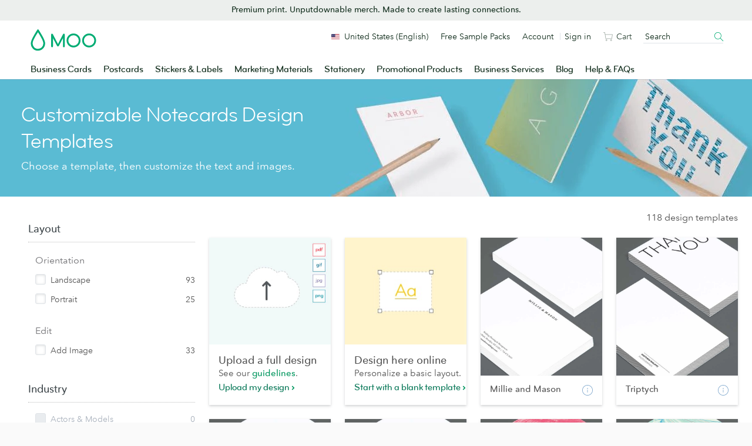

--- FILE ---
content_type: text/css
request_url: https://www.moo.com/static-assets/buildhub/build/style.b323ed369f0b1f421ab5.css
body_size: 20710
content:
.media-flex{display:flex;align-items:flex-start}.media-flex__img{margin-right:24px}.media-flex__img>img{display:block}.media-flex__body{flex:1}.media-flex__body,.media-flex__body>:last-child{margin-bottom:0}.media-flex--center{align-items:center}.media-flex--bottom{align-items:flex-end}.media-flex--tiny>.media-flex__img{margin-right:quarter(24px)}.media-flex--tiny.media-flex--rev>.media-flex__img{margin-right:0;margin-left:quarter(24px)}.media-flex--small>.media-flex__img{margin-right:halve(24px)}.media-flex--small.media-flex--rev>.media-flex__img{margin-right:0;margin-left:halve(24px)}.media-flex--large>.media-flex__img{margin-right:double(24px)}.media-flex--large.media-flex--rev>.media-flex__img{margin-right:0;margin-left:double(24px)}.media-flex--huge>.media-flex__img{margin-right:quadruple(24px)}.media-flex--huge.media-flex--rev>.media-flex__img{margin-right:0;margin-left:quadruple(24px)}.media-flex--rev>.media-flex__img{order:1;margin-right:0;margin-left:24px}.media-flex--flush>.media-flex__img{margin-right:0;margin-left:0}/*! normalize.css v3.0.3 | MIT License | github.com/necolas/normalize.css */html{font-family:sans-serif;-ms-text-size-adjust:100%;-webkit-text-size-adjust:100%}body{margin:0}article,aside,details,figcaption,figure,footer,header,hgroup,main,menu,nav,section,summary{display:block}audio,canvas,progress,video{display:inline-block;vertical-align:baseline}audio:not([controls]){display:none;height:0}[hidden],template{display:none}a{background-color:rgba(0,0,0,0)}a:active,a:hover{outline:0}abbr[title]{border-bottom:1px dotted}b,strong{font-weight:bold}dfn{font-style:italic}h1{font-size:2em;margin:.67em 0}mark{background:#ff0;color:#000}small{font-size:80%}sub,sup{font-size:75%;line-height:0;position:relative;vertical-align:baseline}sup{top:-0.5em}sub{bottom:-0.25em}img{border:0}svg:not(:root){overflow:hidden}figure{margin:1em 40px}hr{box-sizing:content-box;height:0}pre{overflow:auto}code,kbd,pre,samp{font-family:monospace,monospace;font-size:1em}button,input,optgroup,select,textarea{color:inherit;font:inherit;margin:0}button{overflow:visible}button,select{text-transform:none}button,html input[type=button],input[type=reset],input[type=submit]{-webkit-appearance:button;cursor:pointer}button[disabled],html input[disabled]{cursor:default}button::-moz-focus-inner,input::-moz-focus-inner{border:0;padding:0}input{line-height:normal}input[type=checkbox],input[type=radio]{box-sizing:border-box;padding:0}input[type=number]::-webkit-inner-spin-button,input[type=number]::-webkit-outer-spin-button{height:auto}input[type=search]{-webkit-appearance:textfield;box-sizing:content-box}input[type=search]::-webkit-search-cancel-button,input[type=search]::-webkit-search-decoration{-webkit-appearance:none}fieldset{border:1px solid silver;margin:0 2px;padding:.35em .625em .75em}legend{border:0;padding:0}textarea{overflow:auto}optgroup{font-weight:bold}table{border-collapse:collapse;border-spacing:0}td,th{padding:0}body,h1,h2,h3,h4,h5,h6,p,blockquote,pre,dl,dd,ol,ul,form,fieldset,legend,figure,table,th,td,caption,hr{margin:0;padding:0}abbr[title],dfn[title]{cursor:help}u,ins{text-decoration:none}ins{border-bottom:1px solid}body{-webkit-font-smoothing:antialiased}*,*:before,*:after{-webkit-font-smoothing:inherit}label,select,option,button{cursor:pointer}fieldset{border:0;margin:0;padding:0}textarea{resize:vertical}button,[type=button],[type=submit],[type=reset]{background:rgba(0,0,0,0);border:0;color:inherit;font:inherit;margin:0;padding:0;width:auto;-webkit-appearance:none;-webkit-font-smoothing:antialiased;-webkit-user-select:none;-moz-user-select:none;-ms-user-select:none;user-select:none}button::-moz-focus-inner,[type=button]::-moz-focus-inner,[type=submit]::-moz-focus-inner,[type=reset]::-moz-focus-inner{padding:0;border:0}img,video{max-width:100%;height:auto}figure{margin:0}a,button{outline:none;-webkit-tap-highlight-color:rgba(23,28,34,.1)}hr{border:none}html{box-sizing:border-box}*,*:before,*:after{box-sizing:inherit}h1,h2,h3,h4,h5,h6,ul,ol,dl,blockquote,p,address,hr,table,fieldset,figure,pre{margin-bottom:24px}ul,ol,dd{margin-left:24px}html{min-height:100%;min-width:320px;overflow-y:scroll;line-height:1.5;font-family:"Avenir Next Rounded Pro Regular",Verdana,Geneva,sans-serif;font-size:1em;color:#434f61;-webkit-text-size-adjust:100%;-ms-text-size-adjust:100%;-moz-osx-font-smoothing:grayscale;-webkit-font-smoothing:antialiased}h1{margin-bottom:.1875em;font-family:"Bryant MOO Pro Medium","Trebuchet MS",Trebuchet,"Liberation Sans",sans-serif;font-weight:normal;line-height:1.15;color:#323c49;font-size:30px}@media only screen and (min-width: 40.0625em){h1{font-size:42px}}h2{margin-bottom:.1875em;font-family:"Bryant MOO Pro Medium","Trebuchet MS",Trebuchet,"Liberation Sans",sans-serif;font-weight:normal;line-height:1.15;color:#323c49;font-size:24px}@media only screen and (min-width: 40.0625em){h2{font-size:36px}}h3{margin-bottom:.1875em;font-family:"Bryant MOO Pro Medium","Trebuchet MS",Trebuchet,"Liberation Sans",sans-serif;font-weight:normal;line-height:1.15;color:#323c49;font-size:24px}@media only screen and (min-width: 40.0625em){h3{font-size:30px}}h4{margin-bottom:.1875em;font-family:"Bryant MOO Pro Medium","Trebuchet MS",Trebuchet,"Liberation Sans",sans-serif;font-weight:normal;line-height:1.15;color:#323c49;font-size:21px}@media only screen and (min-width: 40.0625em){h4{font-size:24px}}h5{margin-bottom:.1875em;font-family:"Bryant MOO Pro Medium","Trebuchet MS",Trebuchet,"Liberation Sans",sans-serif;font-weight:normal;line-height:1.15;color:#323c49;font-size:21px}h6{margin-bottom:.1875em;font-family:"Bryant MOO Pro Medium","Trebuchet MS",Trebuchet,"Liberation Sans",sans-serif;font-weight:normal;line-height:1.15;color:#323c49;font-size:18px}h1 b,h1 strong,h2 b,h2 strong,h3 b,h3 strong,h4 b,h4 strong,h5 b,h5 strong,h6 b,h6 strong{font-family:"Bryant MOO Pro Medium","Trebuchet MS",Trebuchet,"Liberation Sans",sans-serif;font-weight:normal}p{margin-bottom:1.2em;line-height:1.5;font-size:16px}@media only screen and (min-width: 40.0625em){p{font-size:14px}}ol+h1,ol+h2,ol+h3,ol+h4,ol+h5,ol+h6,ul+h1,ul+h2,ul+h3,ul+h4,ul+h5,ul+h6,p+h1,p+h2,p+h3,p+h4,p+h5,p+h6{margin-top:36px}ol b,ol strong,ul b,ul strong,p b,p strong{font-family:"Avenir Next Rounded Pro Medium",Verdana,Geneva,sans-serif;font-weight:normal}li>ul,li>ol{margin-bottom:0}ul,ol{margin-bottom:1.2em;line-height:1.5;font-size:16px}@media only screen and (min-width: 40.0625em){ul,ol{font-size:14px}}img{max-width:100%;font-style:italic;vertical-align:middle}img[width],img[height]{max-width:none}a{text-decoration:none;color:#107c5d;transition:color 300ms}a:hover,a:focus{text-decoration:none;color:#076049}p a,td a{font-family:"Avenir Next Rounded Pro Medium",Verdana,Geneva,sans-serif}.u-width-100{width:100% !important}.u-width-auto{width:auto !important}@media only screen and (min-width: 23.8125em){.u-width-auto\@small{width:auto !important}}@media only screen and (min-width: 40.0625em){.u-width-auto\@medium{width:auto !important}}@media only screen and (min-width: 64.0625em){.u-width-auto\@large{width:auto !important}}.u-1\/1{width:100% !important}.u-1\/2{width:50% !important}.u-2\/2{width:100% !important}.u-1\/3{width:33.3333333333% !important}.u-2\/3{width:66.6666666667% !important}.u-3\/3{width:100% !important}.u-1\/4{width:25% !important}.u-2\/4{width:50% !important}.u-3\/4{width:75% !important}.u-4\/4{width:100% !important}.u-1\/5{width:20% !important}.u-2\/5{width:40% !important}.u-3\/5{width:60% !important}.u-4\/5{width:80% !important}.u-5\/5{width:100% !important}.u-1\/6{width:16.6666666667% !important}.u-2\/6{width:33.3333333333% !important}.u-3\/6{width:50% !important}.u-4\/6{width:66.6666666667% !important}.u-5\/6{width:83.3333333333% !important}.u-6\/6{width:100% !important}.u-1\/12{width:8.3333333333% !important}.u-2\/12{width:16.6666666667% !important}.u-3\/12{width:25% !important}.u-4\/12{width:33.3333333333% !important}.u-5\/12{width:41.6666666667% !important}.u-6\/12{width:50% !important}.u-7\/12{width:58.3333333333% !important}.u-8\/12{width:66.6666666667% !important}.u-9\/12{width:75% !important}.u-10\/12{width:83.3333333333% !important}.u-11\/12{width:91.6666666667% !important}.u-12\/12{width:100% !important}@media only screen and (min-width: 23.8125em){.u-1\/1\@small{width:100% !important}.u-1\/2\@small{width:50% !important}.u-2\/2\@small{width:100% !important}.u-1\/3\@small{width:33.3333333333% !important}.u-2\/3\@small{width:66.6666666667% !important}.u-3\/3\@small{width:100% !important}.u-1\/4\@small{width:25% !important}.u-2\/4\@small{width:50% !important}.u-3\/4\@small{width:75% !important}.u-4\/4\@small{width:100% !important}.u-1\/5\@small{width:20% !important}.u-2\/5\@small{width:40% !important}.u-3\/5\@small{width:60% !important}.u-4\/5\@small{width:80% !important}.u-5\/5\@small{width:100% !important}.u-1\/6\@small{width:16.6666666667% !important}.u-2\/6\@small{width:33.3333333333% !important}.u-3\/6\@small{width:50% !important}.u-4\/6\@small{width:66.6666666667% !important}.u-5\/6\@small{width:83.3333333333% !important}.u-6\/6\@small{width:100% !important}.u-1\/12\@small{width:8.3333333333% !important}.u-2\/12\@small{width:16.6666666667% !important}.u-3\/12\@small{width:25% !important}.u-4\/12\@small{width:33.3333333333% !important}.u-5\/12\@small{width:41.6666666667% !important}.u-6\/12\@small{width:50% !important}.u-7\/12\@small{width:58.3333333333% !important}.u-8\/12\@small{width:66.6666666667% !important}.u-9\/12\@small{width:75% !important}.u-10\/12\@small{width:83.3333333333% !important}.u-11\/12\@small{width:91.6666666667% !important}.u-12\/12\@small{width:100% !important}}@media only screen and (min-width: 40.0625em){.u-1\/1\@medium{width:100% !important}.u-1\/2\@medium{width:50% !important}.u-2\/2\@medium{width:100% !important}.u-1\/3\@medium{width:33.3333333333% !important}.u-2\/3\@medium{width:66.6666666667% !important}.u-3\/3\@medium{width:100% !important}.u-1\/4\@medium{width:25% !important}.u-2\/4\@medium{width:50% !important}.u-3\/4\@medium{width:75% !important}.u-4\/4\@medium{width:100% !important}.u-1\/5\@medium{width:20% !important}.u-2\/5\@medium{width:40% !important}.u-3\/5\@medium{width:60% !important}.u-4\/5\@medium{width:80% !important}.u-5\/5\@medium{width:100% !important}.u-1\/6\@medium{width:16.6666666667% !important}.u-2\/6\@medium{width:33.3333333333% !important}.u-3\/6\@medium{width:50% !important}.u-4\/6\@medium{width:66.6666666667% !important}.u-5\/6\@medium{width:83.3333333333% !important}.u-6\/6\@medium{width:100% !important}.u-1\/12\@medium{width:8.3333333333% !important}.u-2\/12\@medium{width:16.6666666667% !important}.u-3\/12\@medium{width:25% !important}.u-4\/12\@medium{width:33.3333333333% !important}.u-5\/12\@medium{width:41.6666666667% !important}.u-6\/12\@medium{width:50% !important}.u-7\/12\@medium{width:58.3333333333% !important}.u-8\/12\@medium{width:66.6666666667% !important}.u-9\/12\@medium{width:75% !important}.u-10\/12\@medium{width:83.3333333333% !important}.u-11\/12\@medium{width:91.6666666667% !important}.u-12\/12\@medium{width:100% !important}}@media only screen and (min-width: 64.0625em){.u-1\/1\@large{width:100% !important}.u-1\/2\@large{width:50% !important}.u-2\/2\@large{width:100% !important}.u-1\/3\@large{width:33.3333333333% !important}.u-2\/3\@large{width:66.6666666667% !important}.u-3\/3\@large{width:100% !important}.u-1\/4\@large{width:25% !important}.u-2\/4\@large{width:50% !important}.u-3\/4\@large{width:75% !important}.u-4\/4\@large{width:100% !important}.u-1\/5\@large{width:20% !important}.u-2\/5\@large{width:40% !important}.u-3\/5\@large{width:60% !important}.u-4\/5\@large{width:80% !important}.u-5\/5\@large{width:100% !important}.u-1\/6\@large{width:16.6666666667% !important}.u-2\/6\@large{width:33.3333333333% !important}.u-3\/6\@large{width:50% !important}.u-4\/6\@large{width:66.6666666667% !important}.u-5\/6\@large{width:83.3333333333% !important}.u-6\/6\@large{width:100% !important}.u-1\/12\@large{width:8.3333333333% !important}.u-2\/12\@large{width:16.6666666667% !important}.u-3\/12\@large{width:25% !important}.u-4\/12\@large{width:33.3333333333% !important}.u-5\/12\@large{width:41.6666666667% !important}.u-6\/12\@large{width:50% !important}.u-7\/12\@large{width:58.3333333333% !important}.u-8\/12\@large{width:66.6666666667% !important}.u-9\/12\@large{width:75% !important}.u-10\/12\@large{width:83.3333333333% !important}.u-11\/12\@large{width:91.6666666667% !important}.u-12\/12\@large{width:100% !important}}@media only screen and (min-width: 90.0625em){.u-1\/1\@xlarge{width:100% !important}.u-1\/2\@xlarge{width:50% !important}.u-2\/2\@xlarge{width:100% !important}.u-1\/3\@xlarge{width:33.3333333333% !important}.u-2\/3\@xlarge{width:66.6666666667% !important}.u-3\/3\@xlarge{width:100% !important}.u-1\/4\@xlarge{width:25% !important}.u-2\/4\@xlarge{width:50% !important}.u-3\/4\@xlarge{width:75% !important}.u-4\/4\@xlarge{width:100% !important}.u-1\/5\@xlarge{width:20% !important}.u-2\/5\@xlarge{width:40% !important}.u-3\/5\@xlarge{width:60% !important}.u-4\/5\@xlarge{width:80% !important}.u-5\/5\@xlarge{width:100% !important}.u-1\/6\@xlarge{width:16.6666666667% !important}.u-2\/6\@xlarge{width:33.3333333333% !important}.u-3\/6\@xlarge{width:50% !important}.u-4\/6\@xlarge{width:66.6666666667% !important}.u-5\/6\@xlarge{width:83.3333333333% !important}.u-6\/6\@xlarge{width:100% !important}.u-1\/12\@xlarge{width:8.3333333333% !important}.u-2\/12\@xlarge{width:16.6666666667% !important}.u-3\/12\@xlarge{width:25% !important}.u-4\/12\@xlarge{width:33.3333333333% !important}.u-5\/12\@xlarge{width:41.6666666667% !important}.u-6\/12\@xlarge{width:50% !important}.u-7\/12\@xlarge{width:58.3333333333% !important}.u-8\/12\@xlarge{width:66.6666666667% !important}.u-9\/12\@xlarge{width:75% !important}.u-10\/12\@xlarge{width:83.3333333333% !important}.u-11\/12\@xlarge{width:91.6666666667% !important}.u-12\/12\@xlarge{width:100% !important}}.u-padding-xxxxs{padding:4px !important}.u-padding-xxxs{padding:6px !important}.u-padding-xxs{padding:8px !important}.u-padding-xs{padding:12px !important}.u-padding-s{padding:18px !important}.u-padding-m{padding:24px !important}.u-padding-l{padding:36px !important}.u-padding-xl{padding:48px !important}.u-padding-xxl{padding:64px !important}.u-padding-xxxl{padding:72px !important}.u-padding-xxxxl{padding:96px !important}.u-padding-0{padding:0 !important}.u-padding-horizontal-xxxxs{padding-left:4px !important;padding-right:4px !important}.u-padding-horizontal-xxxs{padding-left:6px !important;padding-right:6px !important}.u-padding-horizontal-xxs{padding-left:8px !important;padding-right:8px !important}.u-padding-horizontal-xs{padding-left:12px !important;padding-right:12px !important}.u-padding-horizontal-s{padding-left:18px !important;padding-right:18px !important}.u-padding-horizontal-m{padding-left:24px !important;padding-right:24px !important}.u-padding-horizontal-l{padding-left:36px !important;padding-right:36px !important}.u-padding-horizontal-xl{padding-left:48px !important;padding-right:48px !important}.u-padding-horizontal-xxl{padding-left:64px !important;padding-right:64px !important}.u-padding-horizontal-xxxl{padding-left:72px !important;padding-right:72px !important}.u-padding-horizontal-xxxxl{padding-left:96px !important;padding-right:96px !important}.u-padding-horizontal-0{padding-left:0 !important;padding-right:0 !important}.u-padding-vertical-xxxxs{padding-top:4px !important;padding-bottom:4px !important}.u-padding-vertical-xxxs{padding-top:6px !important;padding-bottom:6px !important}.u-padding-vertical-xxs{padding-top:8px !important;padding-bottom:8px !important}.u-padding-vertical-xs{padding-top:12px !important;padding-bottom:12px !important}.u-padding-vertical-s{padding-top:18px !important;padding-bottom:18px !important}.u-padding-vertical-m{padding-top:24px !important;padding-bottom:24px !important}.u-padding-vertical-l{padding-top:36px !important;padding-bottom:36px !important}.u-padding-vertical-xl{padding-top:48px !important;padding-bottom:48px !important}.u-padding-vertical-xxl{padding-top:64px !important;padding-bottom:64px !important}.u-padding-vertical-xxxl{padding-top:72px !important;padding-bottom:72px !important}.u-padding-vertical-xxxxl{padding-top:96px !important;padding-bottom:96px !important}.u-padding-vertical-0{padding-top:0 !important;padding-bottom:0 !important}.u-paddingTop-xxxxs{padding-top:4px !important}.u-paddingTop-xxxs{padding-top:6px !important}.u-paddingTop-xxs{padding-top:8px !important}.u-paddingTop-xs{padding-top:12px !important}.u-paddingTop-s{padding-top:18px !important}.u-paddingTop-m{padding-top:24px !important}.u-paddingTop-l{padding-top:36px !important}.u-paddingTop-xl{padding-top:48px !important}.u-paddingTop-xxl{padding-top:64px !important}.u-paddingTop-xxxl{padding-top:72px !important}.u-paddingTop-xxxxl{padding-top:96px !important}.u-paddingTop-0{padding-top:0 !important}.u-paddingRight-xxxxs{padding-right:4px !important}.u-paddingRight-xxxs{padding-right:6px !important}.u-paddingRight-xxs{padding-right:8px !important}.u-paddingRight-xs{padding-right:12px !important}.u-paddingRight-s{padding-right:18px !important}.u-paddingRight-m{padding-right:24px !important}.u-paddingRight-l{padding-right:36px !important}.u-paddingRight-xl{padding-right:48px !important}.u-paddingRight-xxl{padding-right:64px !important}.u-paddingRight-xxxl{padding-right:72px !important}.u-paddingRight-xxxxl{padding-right:96px !important}.u-paddingRight-0{padding-right:0 !important}.u-paddingBottom-xxxxs{padding-bottom:4px !important}.u-paddingBottom-xxxs{padding-bottom:6px !important}.u-paddingBottom-xxs{padding-bottom:8px !important}.u-paddingBottom-xs{padding-bottom:12px !important}.u-paddingBottom-s{padding-bottom:18px !important}.u-paddingBottom-m{padding-bottom:24px !important}.u-paddingBottom-l{padding-bottom:36px !important}.u-paddingBottom-xl{padding-bottom:48px !important}.u-paddingBottom-xxl{padding-bottom:64px !important}.u-paddingBottom-xxxl{padding-bottom:72px !important}.u-paddingBottom-xxxxl{padding-bottom:96px !important}.u-paddingBottom-0{padding-bottom:0 !important}.u-paddingLeft-xxxxs{padding-left:4px !important}.u-paddingLeft-xxxs{padding-left:6px !important}.u-paddingLeft-xxs{padding-left:8px !important}.u-paddingLeft-xs{padding-left:12px !important}.u-paddingLeft-s{padding-left:18px !important}.u-paddingLeft-m{padding-left:24px !important}.u-paddingLeft-l{padding-left:36px !important}.u-paddingLeft-xl{padding-left:48px !important}.u-paddingLeft-xxl{padding-left:64px !important}.u-paddingLeft-xxxl{padding-left:72px !important}.u-paddingLeft-xxxxl{padding-left:96px !important}.u-paddingLeft-0{padding-left:0 !important}.u-margin-xxxxs{margin:4px !important}.u-margin-xxxs{margin:6px !important}.u-margin-xxs{margin:8px !important}.u-margin-xs{margin:12px !important}.u-margin-s{margin:18px !important}.u-margin-m{margin:24px !important}.u-margin-l{margin:36px !important}.u-margin-xl{margin:48px !important}.u-margin-xxl{margin:64px !important}.u-margin-xxxl{margin:72px !important}.u-margin-xxxxl{margin:96px !important}.u-margin-0{margin:0 !important}.u-margin-horizontal-xxxxs{margin-left:4px !important;margin-right:4px !important}.u-margin-horizontal-xxxs{margin-left:6px !important;margin-right:6px !important}.u-margin-horizontal-xxs{margin-left:8px !important;margin-right:8px !important}.u-margin-horizontal-xs{margin-left:12px !important;margin-right:12px !important}.u-margin-horizontal-s{margin-left:18px !important;margin-right:18px !important}.u-margin-horizontal-m{margin-left:24px !important;margin-right:24px !important}.u-margin-horizontal-l{margin-left:36px !important;margin-right:36px !important}.u-margin-horizontal-xl{margin-left:48px !important;margin-right:48px !important}.u-margin-horizontal-xxl{margin-left:64px !important;margin-right:64px !important}.u-margin-horizontal-xxxl{margin-left:72px !important;margin-right:72px !important}.u-margin-horizontal-xxxxl{margin-left:96px !important;margin-right:96px !important}.u-margin-horizontal-0{margin-left:0 !important;margin-right:0 !important}.u-margin-vertical-xxxxs{margin-top:4px !important;margin-bottom:4px !important}.u-margin-vertical-xxxs{margin-top:6px !important;margin-bottom:6px !important}.u-margin-vertical-xxs{margin-top:8px !important;margin-bottom:8px !important}.u-margin-vertical-xs{margin-top:12px !important;margin-bottom:12px !important}.u-margin-vertical-s{margin-top:18px !important;margin-bottom:18px !important}.u-margin-vertical-m{margin-top:24px !important;margin-bottom:24px !important}.u-margin-vertical-l{margin-top:36px !important;margin-bottom:36px !important}.u-margin-vertical-xl{margin-top:48px !important;margin-bottom:48px !important}.u-margin-vertical-xxl{margin-top:64px !important;margin-bottom:64px !important}.u-margin-vertical-xxxl{margin-top:72px !important;margin-bottom:72px !important}.u-margin-vertical-xxxxl{margin-top:96px !important;margin-bottom:96px !important}.u-margin-vertical-0{margin-top:0 !important;margin-bottom:0 !important}.u-marginTop-xxxxs{margin-top:4px !important}.u-marginTop-xxxs{margin-top:6px !important}.u-marginTop-xxs{margin-top:8px !important}.u-marginTop-xs{margin-top:12px !important}.u-marginTop-s{margin-top:18px !important}.u-marginTop-m{margin-top:24px !important}.u-marginTop-l{margin-top:36px !important}.u-marginTop-xl{margin-top:48px !important}.u-marginTop-xxl{margin-top:64px !important}.u-marginTop-xxxl{margin-top:72px !important}.u-marginTop-xxxxl{margin-top:96px !important}.u-marginTop-0{margin-top:0 !important}.u-marginRight-xxxxs{margin-right:4px !important}.u-marginRight-xxxs{margin-right:6px !important}.u-marginRight-xxs{margin-right:8px !important}.u-marginRight-xs{margin-right:12px !important}.u-marginRight-s{margin-right:18px !important}.u-marginRight-m{margin-right:24px !important}.u-marginRight-l{margin-right:36px !important}.u-marginRight-xl{margin-right:48px !important}.u-marginRight-xxl{margin-right:64px !important}.u-marginRight-xxxl{margin-right:72px !important}.u-marginRight-xxxxl{margin-right:96px !important}.u-marginRight-0{margin-right:0 !important}.u-marginBottom-xxxxs{margin-bottom:4px !important}.u-marginBottom-xxxs{margin-bottom:6px !important}.u-marginBottom-xxs{margin-bottom:8px !important}.u-marginBottom-xs{margin-bottom:12px !important}.u-marginBottom-s{margin-bottom:18px !important}.u-marginBottom-m{margin-bottom:24px !important}.u-marginBottom-l{margin-bottom:36px !important}.u-marginBottom-xl{margin-bottom:48px !important}.u-marginBottom-xxl{margin-bottom:64px !important}.u-marginBottom-xxxl{margin-bottom:72px !important}.u-marginBottom-xxxxl{margin-bottom:96px !important}.u-marginBottom-0{margin-bottom:0 !important}.u-marginLeft-xxxxs{margin-left:4px !important}.u-marginLeft-xxxs{margin-left:6px !important}.u-marginLeft-xxs{margin-left:8px !important}.u-marginLeft-xs{margin-left:12px !important}.u-marginLeft-s{margin-left:18px !important}.u-marginLeft-m{margin-left:24px !important}.u-marginLeft-l{margin-left:36px !important}.u-marginLeft-xl{margin-left:48px !important}.u-marginLeft-xxl{margin-left:64px !important}.u-marginLeft-xxxl{margin-left:72px !important}.u-marginLeft-xxxxl{margin-left:96px !important}.u-marginLeft-0{margin-left:0 !important}@media only screen and (min-width: 23.8125em){.u-padding-xxxxs\@small{padding:4px !important}}@media only screen and (min-width: 40.0625em){.u-padding-xxxxs\@medium{padding:4px !important}}@media only screen and (min-width: 64.0625em){.u-padding-xxxxs\@large{padding:4px !important}}@media only screen and (min-width: 90.0625em){.u-padding-xxxxs\@xlarge{padding:4px !important}}@media only screen and (min-width: 23.8125em){.u-padding-xxxs\@small{padding:6px !important}}@media only screen and (min-width: 40.0625em){.u-padding-xxxs\@medium{padding:6px !important}}@media only screen and (min-width: 64.0625em){.u-padding-xxxs\@large{padding:6px !important}}@media only screen and (min-width: 90.0625em){.u-padding-xxxs\@xlarge{padding:6px !important}}@media only screen and (min-width: 23.8125em){.u-padding-xxs\@small{padding:8px !important}}@media only screen and (min-width: 40.0625em){.u-padding-xxs\@medium{padding:8px !important}}@media only screen and (min-width: 64.0625em){.u-padding-xxs\@large{padding:8px !important}}@media only screen and (min-width: 90.0625em){.u-padding-xxs\@xlarge{padding:8px !important}}@media only screen and (min-width: 23.8125em){.u-padding-xs\@small{padding:12px !important}}@media only screen and (min-width: 40.0625em){.u-padding-xs\@medium{padding:12px !important}}@media only screen and (min-width: 64.0625em){.u-padding-xs\@large{padding:12px !important}}@media only screen and (min-width: 90.0625em){.u-padding-xs\@xlarge{padding:12px !important}}@media only screen and (min-width: 23.8125em){.u-padding-s\@small{padding:18px !important}}@media only screen and (min-width: 40.0625em){.u-padding-s\@medium{padding:18px !important}}@media only screen and (min-width: 64.0625em){.u-padding-s\@large{padding:18px !important}}@media only screen and (min-width: 90.0625em){.u-padding-s\@xlarge{padding:18px !important}}@media only screen and (min-width: 23.8125em){.u-padding-m\@small{padding:24px !important}}@media only screen and (min-width: 40.0625em){.u-padding-m\@medium{padding:24px !important}}@media only screen and (min-width: 64.0625em){.u-padding-m\@large{padding:24px !important}}@media only screen and (min-width: 90.0625em){.u-padding-m\@xlarge{padding:24px !important}}@media only screen and (min-width: 23.8125em){.u-padding-l\@small{padding:36px !important}}@media only screen and (min-width: 40.0625em){.u-padding-l\@medium{padding:36px !important}}@media only screen and (min-width: 64.0625em){.u-padding-l\@large{padding:36px !important}}@media only screen and (min-width: 90.0625em){.u-padding-l\@xlarge{padding:36px !important}}@media only screen and (min-width: 23.8125em){.u-padding-xl\@small{padding:48px !important}}@media only screen and (min-width: 40.0625em){.u-padding-xl\@medium{padding:48px !important}}@media only screen and (min-width: 64.0625em){.u-padding-xl\@large{padding:48px !important}}@media only screen and (min-width: 90.0625em){.u-padding-xl\@xlarge{padding:48px !important}}@media only screen and (min-width: 23.8125em){.u-padding-xxl\@small{padding:64px !important}}@media only screen and (min-width: 40.0625em){.u-padding-xxl\@medium{padding:64px !important}}@media only screen and (min-width: 64.0625em){.u-padding-xxl\@large{padding:64px !important}}@media only screen and (min-width: 90.0625em){.u-padding-xxl\@xlarge{padding:64px !important}}@media only screen and (min-width: 23.8125em){.u-padding-xxxl\@small{padding:72px !important}}@media only screen and (min-width: 40.0625em){.u-padding-xxxl\@medium{padding:72px !important}}@media only screen and (min-width: 64.0625em){.u-padding-xxxl\@large{padding:72px !important}}@media only screen and (min-width: 90.0625em){.u-padding-xxxl\@xlarge{padding:72px !important}}@media only screen and (min-width: 23.8125em){.u-padding-xxxxl\@small{padding:96px !important}}@media only screen and (min-width: 40.0625em){.u-padding-xxxxl\@medium{padding:96px !important}}@media only screen and (min-width: 64.0625em){.u-padding-xxxxl\@large{padding:96px !important}}@media only screen and (min-width: 90.0625em){.u-padding-xxxxl\@xlarge{padding:96px !important}}@media only screen and (min-width: 23.8125em){.u-padding-0\@small{padding:0 !important}}@media only screen and (min-width: 40.0625em){.u-padding-0\@medium{padding:0 !important}}@media only screen and (min-width: 64.0625em){.u-padding-0\@large{padding:0 !important}}@media only screen and (min-width: 90.0625em){.u-padding-0\@xlarge{padding:0 !important}}@media only screen and (min-width: 23.8125em){.u-padding-horizontal-xxxxs\@small{padding-left:4px !important;padding-right:4px !important}}@media only screen and (min-width: 40.0625em){.u-padding-horizontal-xxxxs\@medium{padding-left:4px !important;padding-right:4px !important}}@media only screen and (min-width: 64.0625em){.u-padding-horizontal-xxxxs\@large{padding-left:4px !important;padding-right:4px !important}}@media only screen and (min-width: 90.0625em){.u-padding-horizontal-xxxxs\@xlarge{padding-left:4px !important;padding-right:4px !important}}@media only screen and (min-width: 23.8125em){.u-padding-horizontal-xxxs\@small{padding-left:6px !important;padding-right:6px !important}}@media only screen and (min-width: 40.0625em){.u-padding-horizontal-xxxs\@medium{padding-left:6px !important;padding-right:6px !important}}@media only screen and (min-width: 64.0625em){.u-padding-horizontal-xxxs\@large{padding-left:6px !important;padding-right:6px !important}}@media only screen and (min-width: 90.0625em){.u-padding-horizontal-xxxs\@xlarge{padding-left:6px !important;padding-right:6px !important}}@media only screen and (min-width: 23.8125em){.u-padding-horizontal-xxs\@small{padding-left:8px !important;padding-right:8px !important}}@media only screen and (min-width: 40.0625em){.u-padding-horizontal-xxs\@medium{padding-left:8px !important;padding-right:8px !important}}@media only screen and (min-width: 64.0625em){.u-padding-horizontal-xxs\@large{padding-left:8px !important;padding-right:8px !important}}@media only screen and (min-width: 90.0625em){.u-padding-horizontal-xxs\@xlarge{padding-left:8px !important;padding-right:8px !important}}@media only screen and (min-width: 23.8125em){.u-padding-horizontal-xs\@small{padding-left:12px !important;padding-right:12px !important}}@media only screen and (min-width: 40.0625em){.u-padding-horizontal-xs\@medium{padding-left:12px !important;padding-right:12px !important}}@media only screen and (min-width: 64.0625em){.u-padding-horizontal-xs\@large{padding-left:12px !important;padding-right:12px !important}}@media only screen and (min-width: 90.0625em){.u-padding-horizontal-xs\@xlarge{padding-left:12px !important;padding-right:12px !important}}@media only screen and (min-width: 23.8125em){.u-padding-horizontal-s\@small{padding-left:18px !important;padding-right:18px !important}}@media only screen and (min-width: 40.0625em){.u-padding-horizontal-s\@medium{padding-left:18px !important;padding-right:18px !important}}@media only screen and (min-width: 64.0625em){.u-padding-horizontal-s\@large{padding-left:18px !important;padding-right:18px !important}}@media only screen and (min-width: 90.0625em){.u-padding-horizontal-s\@xlarge{padding-left:18px !important;padding-right:18px !important}}@media only screen and (min-width: 23.8125em){.u-padding-horizontal-m\@small{padding-left:24px !important;padding-right:24px !important}}@media only screen and (min-width: 40.0625em){.u-padding-horizontal-m\@medium{padding-left:24px !important;padding-right:24px !important}}@media only screen and (min-width: 64.0625em){.u-padding-horizontal-m\@large{padding-left:24px !important;padding-right:24px !important}}@media only screen and (min-width: 90.0625em){.u-padding-horizontal-m\@xlarge{padding-left:24px !important;padding-right:24px !important}}@media only screen and (min-width: 23.8125em){.u-padding-horizontal-l\@small{padding-left:36px !important;padding-right:36px !important}}@media only screen and (min-width: 40.0625em){.u-padding-horizontal-l\@medium{padding-left:36px !important;padding-right:36px !important}}@media only screen and (min-width: 64.0625em){.u-padding-horizontal-l\@large{padding-left:36px !important;padding-right:36px !important}}@media only screen and (min-width: 90.0625em){.u-padding-horizontal-l\@xlarge{padding-left:36px !important;padding-right:36px !important}}@media only screen and (min-width: 23.8125em){.u-padding-horizontal-xl\@small{padding-left:48px !important;padding-right:48px !important}}@media only screen and (min-width: 40.0625em){.u-padding-horizontal-xl\@medium{padding-left:48px !important;padding-right:48px !important}}@media only screen and (min-width: 64.0625em){.u-padding-horizontal-xl\@large{padding-left:48px !important;padding-right:48px !important}}@media only screen and (min-width: 90.0625em){.u-padding-horizontal-xl\@xlarge{padding-left:48px !important;padding-right:48px !important}}@media only screen and (min-width: 23.8125em){.u-padding-horizontal-xxl\@small{padding-left:64px !important;padding-right:64px !important}}@media only screen and (min-width: 40.0625em){.u-padding-horizontal-xxl\@medium{padding-left:64px !important;padding-right:64px !important}}@media only screen and (min-width: 64.0625em){.u-padding-horizontal-xxl\@large{padding-left:64px !important;padding-right:64px !important}}@media only screen and (min-width: 90.0625em){.u-padding-horizontal-xxl\@xlarge{padding-left:64px !important;padding-right:64px !important}}@media only screen and (min-width: 23.8125em){.u-padding-horizontal-xxxl\@small{padding-left:72px !important;padding-right:72px !important}}@media only screen and (min-width: 40.0625em){.u-padding-horizontal-xxxl\@medium{padding-left:72px !important;padding-right:72px !important}}@media only screen and (min-width: 64.0625em){.u-padding-horizontal-xxxl\@large{padding-left:72px !important;padding-right:72px !important}}@media only screen and (min-width: 90.0625em){.u-padding-horizontal-xxxl\@xlarge{padding-left:72px !important;padding-right:72px !important}}@media only screen and (min-width: 23.8125em){.u-padding-horizontal-xxxxl\@small{padding-left:96px !important;padding-right:96px !important}}@media only screen and (min-width: 40.0625em){.u-padding-horizontal-xxxxl\@medium{padding-left:96px !important;padding-right:96px !important}}@media only screen and (min-width: 64.0625em){.u-padding-horizontal-xxxxl\@large{padding-left:96px !important;padding-right:96px !important}}@media only screen and (min-width: 90.0625em){.u-padding-horizontal-xxxxl\@xlarge{padding-left:96px !important;padding-right:96px !important}}@media only screen and (min-width: 23.8125em){.u-padding-horizontal-0\@small{padding-left:0 !important;padding-right:0 !important}}@media only screen and (min-width: 40.0625em){.u-padding-horizontal-0\@medium{padding-left:0 !important;padding-right:0 !important}}@media only screen and (min-width: 64.0625em){.u-padding-horizontal-0\@large{padding-left:0 !important;padding-right:0 !important}}@media only screen and (min-width: 90.0625em){.u-padding-horizontal-0\@xlarge{padding-left:0 !important;padding-right:0 !important}}@media only screen and (min-width: 23.8125em){.u-padding-vertical-xxxxs\@small{padding-top:4px !important;padding-bottom:4px !important}}@media only screen and (min-width: 40.0625em){.u-padding-vertical-xxxxs\@medium{padding-top:4px !important;padding-bottom:4px !important}}@media only screen and (min-width: 64.0625em){.u-padding-vertical-xxxxs\@large{padding-top:4px !important;padding-bottom:4px !important}}@media only screen and (min-width: 90.0625em){.u-padding-vertical-xxxxs\@xlarge{padding-top:4px !important;padding-bottom:4px !important}}@media only screen and (min-width: 23.8125em){.u-padding-vertical-xxxs\@small{padding-top:6px !important;padding-bottom:6px !important}}@media only screen and (min-width: 40.0625em){.u-padding-vertical-xxxs\@medium{padding-top:6px !important;padding-bottom:6px !important}}@media only screen and (min-width: 64.0625em){.u-padding-vertical-xxxs\@large{padding-top:6px !important;padding-bottom:6px !important}}@media only screen and (min-width: 90.0625em){.u-padding-vertical-xxxs\@xlarge{padding-top:6px !important;padding-bottom:6px !important}}@media only screen and (min-width: 23.8125em){.u-padding-vertical-xxs\@small{padding-top:8px !important;padding-bottom:8px !important}}@media only screen and (min-width: 40.0625em){.u-padding-vertical-xxs\@medium{padding-top:8px !important;padding-bottom:8px !important}}@media only screen and (min-width: 64.0625em){.u-padding-vertical-xxs\@large{padding-top:8px !important;padding-bottom:8px !important}}@media only screen and (min-width: 90.0625em){.u-padding-vertical-xxs\@xlarge{padding-top:8px !important;padding-bottom:8px !important}}@media only screen and (min-width: 23.8125em){.u-padding-vertical-xs\@small{padding-top:12px !important;padding-bottom:12px !important}}@media only screen and (min-width: 40.0625em){.u-padding-vertical-xs\@medium{padding-top:12px !important;padding-bottom:12px !important}}@media only screen and (min-width: 64.0625em){.u-padding-vertical-xs\@large{padding-top:12px !important;padding-bottom:12px !important}}@media only screen and (min-width: 90.0625em){.u-padding-vertical-xs\@xlarge{padding-top:12px !important;padding-bottom:12px !important}}@media only screen and (min-width: 23.8125em){.u-padding-vertical-s\@small{padding-top:18px !important;padding-bottom:18px !important}}@media only screen and (min-width: 40.0625em){.u-padding-vertical-s\@medium{padding-top:18px !important;padding-bottom:18px !important}}@media only screen and (min-width: 64.0625em){.u-padding-vertical-s\@large{padding-top:18px !important;padding-bottom:18px !important}}@media only screen and (min-width: 90.0625em){.u-padding-vertical-s\@xlarge{padding-top:18px !important;padding-bottom:18px !important}}@media only screen and (min-width: 23.8125em){.u-padding-vertical-m\@small{padding-top:24px !important;padding-bottom:24px !important}}@media only screen and (min-width: 40.0625em){.u-padding-vertical-m\@medium{padding-top:24px !important;padding-bottom:24px !important}}@media only screen and (min-width: 64.0625em){.u-padding-vertical-m\@large{padding-top:24px !important;padding-bottom:24px !important}}@media only screen and (min-width: 90.0625em){.u-padding-vertical-m\@xlarge{padding-top:24px !important;padding-bottom:24px !important}}@media only screen and (min-width: 23.8125em){.u-padding-vertical-l\@small{padding-top:36px !important;padding-bottom:36px !important}}@media only screen and (min-width: 40.0625em){.u-padding-vertical-l\@medium{padding-top:36px !important;padding-bottom:36px !important}}@media only screen and (min-width: 64.0625em){.u-padding-vertical-l\@large{padding-top:36px !important;padding-bottom:36px !important}}@media only screen and (min-width: 90.0625em){.u-padding-vertical-l\@xlarge{padding-top:36px !important;padding-bottom:36px !important}}@media only screen and (min-width: 23.8125em){.u-padding-vertical-xl\@small{padding-top:48px !important;padding-bottom:48px !important}}@media only screen and (min-width: 40.0625em){.u-padding-vertical-xl\@medium{padding-top:48px !important;padding-bottom:48px !important}}@media only screen and (min-width: 64.0625em){.u-padding-vertical-xl\@large{padding-top:48px !important;padding-bottom:48px !important}}@media only screen and (min-width: 90.0625em){.u-padding-vertical-xl\@xlarge{padding-top:48px !important;padding-bottom:48px !important}}@media only screen and (min-width: 23.8125em){.u-padding-vertical-xxl\@small{padding-top:64px !important;padding-bottom:64px !important}}@media only screen and (min-width: 40.0625em){.u-padding-vertical-xxl\@medium{padding-top:64px !important;padding-bottom:64px !important}}@media only screen and (min-width: 64.0625em){.u-padding-vertical-xxl\@large{padding-top:64px !important;padding-bottom:64px !important}}@media only screen and (min-width: 90.0625em){.u-padding-vertical-xxl\@xlarge{padding-top:64px !important;padding-bottom:64px !important}}@media only screen and (min-width: 23.8125em){.u-padding-vertical-xxxl\@small{padding-top:72px !important;padding-bottom:72px !important}}@media only screen and (min-width: 40.0625em){.u-padding-vertical-xxxl\@medium{padding-top:72px !important;padding-bottom:72px !important}}@media only screen and (min-width: 64.0625em){.u-padding-vertical-xxxl\@large{padding-top:72px !important;padding-bottom:72px !important}}@media only screen and (min-width: 90.0625em){.u-padding-vertical-xxxl\@xlarge{padding-top:72px !important;padding-bottom:72px !important}}@media only screen and (min-width: 23.8125em){.u-padding-vertical-xxxxl\@small{padding-top:96px !important;padding-bottom:96px !important}}@media only screen and (min-width: 40.0625em){.u-padding-vertical-xxxxl\@medium{padding-top:96px !important;padding-bottom:96px !important}}@media only screen and (min-width: 64.0625em){.u-padding-vertical-xxxxl\@large{padding-top:96px !important;padding-bottom:96px !important}}@media only screen and (min-width: 90.0625em){.u-padding-vertical-xxxxl\@xlarge{padding-top:96px !important;padding-bottom:96px !important}}@media only screen and (min-width: 23.8125em){.u-padding-vertical-0\@small{padding-top:0 !important;padding-bottom:0 !important}}@media only screen and (min-width: 40.0625em){.u-padding-vertical-0\@medium{padding-top:0 !important;padding-bottom:0 !important}}@media only screen and (min-width: 64.0625em){.u-padding-vertical-0\@large{padding-top:0 !important;padding-bottom:0 !important}}@media only screen and (min-width: 90.0625em){.u-padding-vertical-0\@xlarge{padding-top:0 !important;padding-bottom:0 !important}}@media only screen and (min-width: 23.8125em){.u-paddingTop-xxxxs\@small{padding-top:4px !important}}@media only screen and (min-width: 40.0625em){.u-paddingTop-xxxxs\@medium{padding-top:4px !important}}@media only screen and (min-width: 64.0625em){.u-paddingTop-xxxxs\@large{padding-top:4px !important}}@media only screen and (min-width: 90.0625em){.u-paddingTop-xxxxs\@xlarge{padding-top:4px !important}}@media only screen and (min-width: 23.8125em){.u-paddingTop-xxxs\@small{padding-top:6px !important}}@media only screen and (min-width: 40.0625em){.u-paddingTop-xxxs\@medium{padding-top:6px !important}}@media only screen and (min-width: 64.0625em){.u-paddingTop-xxxs\@large{padding-top:6px !important}}@media only screen and (min-width: 90.0625em){.u-paddingTop-xxxs\@xlarge{padding-top:6px !important}}@media only screen and (min-width: 23.8125em){.u-paddingTop-xxs\@small{padding-top:8px !important}}@media only screen and (min-width: 40.0625em){.u-paddingTop-xxs\@medium{padding-top:8px !important}}@media only screen and (min-width: 64.0625em){.u-paddingTop-xxs\@large{padding-top:8px !important}}@media only screen and (min-width: 90.0625em){.u-paddingTop-xxs\@xlarge{padding-top:8px !important}}@media only screen and (min-width: 23.8125em){.u-paddingTop-xs\@small{padding-top:12px !important}}@media only screen and (min-width: 40.0625em){.u-paddingTop-xs\@medium{padding-top:12px !important}}@media only screen and (min-width: 64.0625em){.u-paddingTop-xs\@large{padding-top:12px !important}}@media only screen and (min-width: 90.0625em){.u-paddingTop-xs\@xlarge{padding-top:12px !important}}@media only screen and (min-width: 23.8125em){.u-paddingTop-s\@small{padding-top:18px !important}}@media only screen and (min-width: 40.0625em){.u-paddingTop-s\@medium{padding-top:18px !important}}@media only screen and (min-width: 64.0625em){.u-paddingTop-s\@large{padding-top:18px !important}}@media only screen and (min-width: 90.0625em){.u-paddingTop-s\@xlarge{padding-top:18px !important}}@media only screen and (min-width: 23.8125em){.u-paddingTop-m\@small{padding-top:24px !important}}@media only screen and (min-width: 40.0625em){.u-paddingTop-m\@medium{padding-top:24px !important}}@media only screen and (min-width: 64.0625em){.u-paddingTop-m\@large{padding-top:24px !important}}@media only screen and (min-width: 90.0625em){.u-paddingTop-m\@xlarge{padding-top:24px !important}}@media only screen and (min-width: 23.8125em){.u-paddingTop-l\@small{padding-top:36px !important}}@media only screen and (min-width: 40.0625em){.u-paddingTop-l\@medium{padding-top:36px !important}}@media only screen and (min-width: 64.0625em){.u-paddingTop-l\@large{padding-top:36px !important}}@media only screen and (min-width: 90.0625em){.u-paddingTop-l\@xlarge{padding-top:36px !important}}@media only screen and (min-width: 23.8125em){.u-paddingTop-xl\@small{padding-top:48px !important}}@media only screen and (min-width: 40.0625em){.u-paddingTop-xl\@medium{padding-top:48px !important}}@media only screen and (min-width: 64.0625em){.u-paddingTop-xl\@large{padding-top:48px !important}}@media only screen and (min-width: 90.0625em){.u-paddingTop-xl\@xlarge{padding-top:48px !important}}@media only screen and (min-width: 23.8125em){.u-paddingTop-xxl\@small{padding-top:64px !important}}@media only screen and (min-width: 40.0625em){.u-paddingTop-xxl\@medium{padding-top:64px !important}}@media only screen and (min-width: 64.0625em){.u-paddingTop-xxl\@large{padding-top:64px !important}}@media only screen and (min-width: 90.0625em){.u-paddingTop-xxl\@xlarge{padding-top:64px !important}}@media only screen and (min-width: 23.8125em){.u-paddingTop-xxxl\@small{padding-top:72px !important}}@media only screen and (min-width: 40.0625em){.u-paddingTop-xxxl\@medium{padding-top:72px !important}}@media only screen and (min-width: 64.0625em){.u-paddingTop-xxxl\@large{padding-top:72px !important}}@media only screen and (min-width: 90.0625em){.u-paddingTop-xxxl\@xlarge{padding-top:72px !important}}@media only screen and (min-width: 23.8125em){.u-paddingTop-xxxxl\@small{padding-top:96px !important}}@media only screen and (min-width: 40.0625em){.u-paddingTop-xxxxl\@medium{padding-top:96px !important}}@media only screen and (min-width: 64.0625em){.u-paddingTop-xxxxl\@large{padding-top:96px !important}}@media only screen and (min-width: 90.0625em){.u-paddingTop-xxxxl\@xlarge{padding-top:96px !important}}@media only screen and (min-width: 23.8125em){.u-paddingTop-0\@small{padding-top:0 !important}}@media only screen and (min-width: 40.0625em){.u-paddingTop-0\@medium{padding-top:0 !important}}@media only screen and (min-width: 64.0625em){.u-paddingTop-0\@large{padding-top:0 !important}}@media only screen and (min-width: 90.0625em){.u-paddingTop-0\@xlarge{padding-top:0 !important}}@media only screen and (min-width: 23.8125em){.u-paddingRight-xxxxs\@small{padding-right:4px !important}}@media only screen and (min-width: 40.0625em){.u-paddingRight-xxxxs\@medium{padding-right:4px !important}}@media only screen and (min-width: 64.0625em){.u-paddingRight-xxxxs\@large{padding-right:4px !important}}@media only screen and (min-width: 90.0625em){.u-paddingRight-xxxxs\@xlarge{padding-right:4px !important}}@media only screen and (min-width: 23.8125em){.u-paddingRight-xxxs\@small{padding-right:6px !important}}@media only screen and (min-width: 40.0625em){.u-paddingRight-xxxs\@medium{padding-right:6px !important}}@media only screen and (min-width: 64.0625em){.u-paddingRight-xxxs\@large{padding-right:6px !important}}@media only screen and (min-width: 90.0625em){.u-paddingRight-xxxs\@xlarge{padding-right:6px !important}}@media only screen and (min-width: 23.8125em){.u-paddingRight-xxs\@small{padding-right:8px !important}}@media only screen and (min-width: 40.0625em){.u-paddingRight-xxs\@medium{padding-right:8px !important}}@media only screen and (min-width: 64.0625em){.u-paddingRight-xxs\@large{padding-right:8px !important}}@media only screen and (min-width: 90.0625em){.u-paddingRight-xxs\@xlarge{padding-right:8px !important}}@media only screen and (min-width: 23.8125em){.u-paddingRight-xs\@small{padding-right:12px !important}}@media only screen and (min-width: 40.0625em){.u-paddingRight-xs\@medium{padding-right:12px !important}}@media only screen and (min-width: 64.0625em){.u-paddingRight-xs\@large{padding-right:12px !important}}@media only screen and (min-width: 90.0625em){.u-paddingRight-xs\@xlarge{padding-right:12px !important}}@media only screen and (min-width: 23.8125em){.u-paddingRight-s\@small{padding-right:18px !important}}@media only screen and (min-width: 40.0625em){.u-paddingRight-s\@medium{padding-right:18px !important}}@media only screen and (min-width: 64.0625em){.u-paddingRight-s\@large{padding-right:18px !important}}@media only screen and (min-width: 90.0625em){.u-paddingRight-s\@xlarge{padding-right:18px !important}}@media only screen and (min-width: 23.8125em){.u-paddingRight-m\@small{padding-right:24px !important}}@media only screen and (min-width: 40.0625em){.u-paddingRight-m\@medium{padding-right:24px !important}}@media only screen and (min-width: 64.0625em){.u-paddingRight-m\@large{padding-right:24px !important}}@media only screen and (min-width: 90.0625em){.u-paddingRight-m\@xlarge{padding-right:24px !important}}@media only screen and (min-width: 23.8125em){.u-paddingRight-l\@small{padding-right:36px !important}}@media only screen and (min-width: 40.0625em){.u-paddingRight-l\@medium{padding-right:36px !important}}@media only screen and (min-width: 64.0625em){.u-paddingRight-l\@large{padding-right:36px !important}}@media only screen and (min-width: 90.0625em){.u-paddingRight-l\@xlarge{padding-right:36px !important}}@media only screen and (min-width: 23.8125em){.u-paddingRight-xl\@small{padding-right:48px !important}}@media only screen and (min-width: 40.0625em){.u-paddingRight-xl\@medium{padding-right:48px !important}}@media only screen and (min-width: 64.0625em){.u-paddingRight-xl\@large{padding-right:48px !important}}@media only screen and (min-width: 90.0625em){.u-paddingRight-xl\@xlarge{padding-right:48px !important}}@media only screen and (min-width: 23.8125em){.u-paddingRight-xxl\@small{padding-right:64px !important}}@media only screen and (min-width: 40.0625em){.u-paddingRight-xxl\@medium{padding-right:64px !important}}@media only screen and (min-width: 64.0625em){.u-paddingRight-xxl\@large{padding-right:64px !important}}@media only screen and (min-width: 90.0625em){.u-paddingRight-xxl\@xlarge{padding-right:64px !important}}@media only screen and (min-width: 23.8125em){.u-paddingRight-xxxl\@small{padding-right:72px !important}}@media only screen and (min-width: 40.0625em){.u-paddingRight-xxxl\@medium{padding-right:72px !important}}@media only screen and (min-width: 64.0625em){.u-paddingRight-xxxl\@large{padding-right:72px !important}}@media only screen and (min-width: 90.0625em){.u-paddingRight-xxxl\@xlarge{padding-right:72px !important}}@media only screen and (min-width: 23.8125em){.u-paddingRight-xxxxl\@small{padding-right:96px !important}}@media only screen and (min-width: 40.0625em){.u-paddingRight-xxxxl\@medium{padding-right:96px !important}}@media only screen and (min-width: 64.0625em){.u-paddingRight-xxxxl\@large{padding-right:96px !important}}@media only screen and (min-width: 90.0625em){.u-paddingRight-xxxxl\@xlarge{padding-right:96px !important}}@media only screen and (min-width: 23.8125em){.u-paddingRight-0\@small{padding-right:0 !important}}@media only screen and (min-width: 40.0625em){.u-paddingRight-0\@medium{padding-right:0 !important}}@media only screen and (min-width: 64.0625em){.u-paddingRight-0\@large{padding-right:0 !important}}@media only screen and (min-width: 90.0625em){.u-paddingRight-0\@xlarge{padding-right:0 !important}}@media only screen and (min-width: 23.8125em){.u-paddingBottom-xxxxs\@small{padding-bottom:4px !important}}@media only screen and (min-width: 40.0625em){.u-paddingBottom-xxxxs\@medium{padding-bottom:4px !important}}@media only screen and (min-width: 64.0625em){.u-paddingBottom-xxxxs\@large{padding-bottom:4px !important}}@media only screen and (min-width: 90.0625em){.u-paddingBottom-xxxxs\@xlarge{padding-bottom:4px !important}}@media only screen and (min-width: 23.8125em){.u-paddingBottom-xxxs\@small{padding-bottom:6px !important}}@media only screen and (min-width: 40.0625em){.u-paddingBottom-xxxs\@medium{padding-bottom:6px !important}}@media only screen and (min-width: 64.0625em){.u-paddingBottom-xxxs\@large{padding-bottom:6px !important}}@media only screen and (min-width: 90.0625em){.u-paddingBottom-xxxs\@xlarge{padding-bottom:6px !important}}@media only screen and (min-width: 23.8125em){.u-paddingBottom-xxs\@small{padding-bottom:8px !important}}@media only screen and (min-width: 40.0625em){.u-paddingBottom-xxs\@medium{padding-bottom:8px !important}}@media only screen and (min-width: 64.0625em){.u-paddingBottom-xxs\@large{padding-bottom:8px !important}}@media only screen and (min-width: 90.0625em){.u-paddingBottom-xxs\@xlarge{padding-bottom:8px !important}}@media only screen and (min-width: 23.8125em){.u-paddingBottom-xs\@small{padding-bottom:12px !important}}@media only screen and (min-width: 40.0625em){.u-paddingBottom-xs\@medium{padding-bottom:12px !important}}@media only screen and (min-width: 64.0625em){.u-paddingBottom-xs\@large{padding-bottom:12px !important}}@media only screen and (min-width: 90.0625em){.u-paddingBottom-xs\@xlarge{padding-bottom:12px !important}}@media only screen and (min-width: 23.8125em){.u-paddingBottom-s\@small{padding-bottom:18px !important}}@media only screen and (min-width: 40.0625em){.u-paddingBottom-s\@medium{padding-bottom:18px !important}}@media only screen and (min-width: 64.0625em){.u-paddingBottom-s\@large{padding-bottom:18px !important}}@media only screen and (min-width: 90.0625em){.u-paddingBottom-s\@xlarge{padding-bottom:18px !important}}@media only screen and (min-width: 23.8125em){.u-paddingBottom-m\@small{padding-bottom:24px !important}}@media only screen and (min-width: 40.0625em){.u-paddingBottom-m\@medium{padding-bottom:24px !important}}@media only screen and (min-width: 64.0625em){.u-paddingBottom-m\@large{padding-bottom:24px !important}}@media only screen and (min-width: 90.0625em){.u-paddingBottom-m\@xlarge{padding-bottom:24px !important}}@media only screen and (min-width: 23.8125em){.u-paddingBottom-l\@small{padding-bottom:36px !important}}@media only screen and (min-width: 40.0625em){.u-paddingBottom-l\@medium{padding-bottom:36px !important}}@media only screen and (min-width: 64.0625em){.u-paddingBottom-l\@large{padding-bottom:36px !important}}@media only screen and (min-width: 90.0625em){.u-paddingBottom-l\@xlarge{padding-bottom:36px !important}}@media only screen and (min-width: 23.8125em){.u-paddingBottom-xl\@small{padding-bottom:48px !important}}@media only screen and (min-width: 40.0625em){.u-paddingBottom-xl\@medium{padding-bottom:48px !important}}@media only screen and (min-width: 64.0625em){.u-paddingBottom-xl\@large{padding-bottom:48px !important}}@media only screen and (min-width: 90.0625em){.u-paddingBottom-xl\@xlarge{padding-bottom:48px !important}}@media only screen and (min-width: 23.8125em){.u-paddingBottom-xxl\@small{padding-bottom:64px !important}}@media only screen and (min-width: 40.0625em){.u-paddingBottom-xxl\@medium{padding-bottom:64px !important}}@media only screen and (min-width: 64.0625em){.u-paddingBottom-xxl\@large{padding-bottom:64px !important}}@media only screen and (min-width: 90.0625em){.u-paddingBottom-xxl\@xlarge{padding-bottom:64px !important}}@media only screen and (min-width: 23.8125em){.u-paddingBottom-xxxl\@small{padding-bottom:72px !important}}@media only screen and (min-width: 40.0625em){.u-paddingBottom-xxxl\@medium{padding-bottom:72px !important}}@media only screen and (min-width: 64.0625em){.u-paddingBottom-xxxl\@large{padding-bottom:72px !important}}@media only screen and (min-width: 90.0625em){.u-paddingBottom-xxxl\@xlarge{padding-bottom:72px !important}}@media only screen and (min-width: 23.8125em){.u-paddingBottom-xxxxl\@small{padding-bottom:96px !important}}@media only screen and (min-width: 40.0625em){.u-paddingBottom-xxxxl\@medium{padding-bottom:96px !important}}@media only screen and (min-width: 64.0625em){.u-paddingBottom-xxxxl\@large{padding-bottom:96px !important}}@media only screen and (min-width: 90.0625em){.u-paddingBottom-xxxxl\@xlarge{padding-bottom:96px !important}}@media only screen and (min-width: 23.8125em){.u-paddingBottom-0\@small{padding-bottom:0 !important}}@media only screen and (min-width: 40.0625em){.u-paddingBottom-0\@medium{padding-bottom:0 !important}}@media only screen and (min-width: 64.0625em){.u-paddingBottom-0\@large{padding-bottom:0 !important}}@media only screen and (min-width: 90.0625em){.u-paddingBottom-0\@xlarge{padding-bottom:0 !important}}@media only screen and (min-width: 23.8125em){.u-paddingLeft-xxxxs\@small{padding-left:4px !important}}@media only screen and (min-width: 40.0625em){.u-paddingLeft-xxxxs\@medium{padding-left:4px !important}}@media only screen and (min-width: 64.0625em){.u-paddingLeft-xxxxs\@large{padding-left:4px !important}}@media only screen and (min-width: 90.0625em){.u-paddingLeft-xxxxs\@xlarge{padding-left:4px !important}}@media only screen and (min-width: 23.8125em){.u-paddingLeft-xxxs\@small{padding-left:6px !important}}@media only screen and (min-width: 40.0625em){.u-paddingLeft-xxxs\@medium{padding-left:6px !important}}@media only screen and (min-width: 64.0625em){.u-paddingLeft-xxxs\@large{padding-left:6px !important}}@media only screen and (min-width: 90.0625em){.u-paddingLeft-xxxs\@xlarge{padding-left:6px !important}}@media only screen and (min-width: 23.8125em){.u-paddingLeft-xxs\@small{padding-left:8px !important}}@media only screen and (min-width: 40.0625em){.u-paddingLeft-xxs\@medium{padding-left:8px !important}}@media only screen and (min-width: 64.0625em){.u-paddingLeft-xxs\@large{padding-left:8px !important}}@media only screen and (min-width: 90.0625em){.u-paddingLeft-xxs\@xlarge{padding-left:8px !important}}@media only screen and (min-width: 23.8125em){.u-paddingLeft-xs\@small{padding-left:12px !important}}@media only screen and (min-width: 40.0625em){.u-paddingLeft-xs\@medium{padding-left:12px !important}}@media only screen and (min-width: 64.0625em){.u-paddingLeft-xs\@large{padding-left:12px !important}}@media only screen and (min-width: 90.0625em){.u-paddingLeft-xs\@xlarge{padding-left:12px !important}}@media only screen and (min-width: 23.8125em){.u-paddingLeft-s\@small{padding-left:18px !important}}@media only screen and (min-width: 40.0625em){.u-paddingLeft-s\@medium{padding-left:18px !important}}@media only screen and (min-width: 64.0625em){.u-paddingLeft-s\@large{padding-left:18px !important}}@media only screen and (min-width: 90.0625em){.u-paddingLeft-s\@xlarge{padding-left:18px !important}}@media only screen and (min-width: 23.8125em){.u-paddingLeft-m\@small{padding-left:24px !important}}@media only screen and (min-width: 40.0625em){.u-paddingLeft-m\@medium{padding-left:24px !important}}@media only screen and (min-width: 64.0625em){.u-paddingLeft-m\@large{padding-left:24px !important}}@media only screen and (min-width: 90.0625em){.u-paddingLeft-m\@xlarge{padding-left:24px !important}}@media only screen and (min-width: 23.8125em){.u-paddingLeft-l\@small{padding-left:36px !important}}@media only screen and (min-width: 40.0625em){.u-paddingLeft-l\@medium{padding-left:36px !important}}@media only screen and (min-width: 64.0625em){.u-paddingLeft-l\@large{padding-left:36px !important}}@media only screen and (min-width: 90.0625em){.u-paddingLeft-l\@xlarge{padding-left:36px !important}}@media only screen and (min-width: 23.8125em){.u-paddingLeft-xl\@small{padding-left:48px !important}}@media only screen and (min-width: 40.0625em){.u-paddingLeft-xl\@medium{padding-left:48px !important}}@media only screen and (min-width: 64.0625em){.u-paddingLeft-xl\@large{padding-left:48px !important}}@media only screen and (min-width: 90.0625em){.u-paddingLeft-xl\@xlarge{padding-left:48px !important}}@media only screen and (min-width: 23.8125em){.u-paddingLeft-xxl\@small{padding-left:64px !important}}@media only screen and (min-width: 40.0625em){.u-paddingLeft-xxl\@medium{padding-left:64px !important}}@media only screen and (min-width: 64.0625em){.u-paddingLeft-xxl\@large{padding-left:64px !important}}@media only screen and (min-width: 90.0625em){.u-paddingLeft-xxl\@xlarge{padding-left:64px !important}}@media only screen and (min-width: 23.8125em){.u-paddingLeft-xxxl\@small{padding-left:72px !important}}@media only screen and (min-width: 40.0625em){.u-paddingLeft-xxxl\@medium{padding-left:72px !important}}@media only screen and (min-width: 64.0625em){.u-paddingLeft-xxxl\@large{padding-left:72px !important}}@media only screen and (min-width: 90.0625em){.u-paddingLeft-xxxl\@xlarge{padding-left:72px !important}}@media only screen and (min-width: 23.8125em){.u-paddingLeft-xxxxl\@small{padding-left:96px !important}}@media only screen and (min-width: 40.0625em){.u-paddingLeft-xxxxl\@medium{padding-left:96px !important}}@media only screen and (min-width: 64.0625em){.u-paddingLeft-xxxxl\@large{padding-left:96px !important}}@media only screen and (min-width: 90.0625em){.u-paddingLeft-xxxxl\@xlarge{padding-left:96px !important}}@media only screen and (min-width: 23.8125em){.u-paddingLeft-0\@small{padding-left:0 !important}}@media only screen and (min-width: 40.0625em){.u-paddingLeft-0\@medium{padding-left:0 !important}}@media only screen and (min-width: 64.0625em){.u-paddingLeft-0\@large{padding-left:0 !important}}@media only screen and (min-width: 90.0625em){.u-paddingLeft-0\@xlarge{padding-left:0 !important}}@media only screen and (min-width: 23.8125em){.u-margin-xxxxs\@small{margin:4px !important}}@media only screen and (min-width: 40.0625em){.u-margin-xxxxs\@medium{margin:4px !important}}@media only screen and (min-width: 64.0625em){.u-margin-xxxxs\@large{margin:4px !important}}@media only screen and (min-width: 90.0625em){.u-margin-xxxxs\@xlarge{margin:4px !important}}@media only screen and (min-width: 23.8125em){.u-margin-xxxs\@small{margin:6px !important}}@media only screen and (min-width: 40.0625em){.u-margin-xxxs\@medium{margin:6px !important}}@media only screen and (min-width: 64.0625em){.u-margin-xxxs\@large{margin:6px !important}}@media only screen and (min-width: 90.0625em){.u-margin-xxxs\@xlarge{margin:6px !important}}@media only screen and (min-width: 23.8125em){.u-margin-xxs\@small{margin:8px !important}}@media only screen and (min-width: 40.0625em){.u-margin-xxs\@medium{margin:8px !important}}@media only screen and (min-width: 64.0625em){.u-margin-xxs\@large{margin:8px !important}}@media only screen and (min-width: 90.0625em){.u-margin-xxs\@xlarge{margin:8px !important}}@media only screen and (min-width: 23.8125em){.u-margin-xs\@small{margin:12px !important}}@media only screen and (min-width: 40.0625em){.u-margin-xs\@medium{margin:12px !important}}@media only screen and (min-width: 64.0625em){.u-margin-xs\@large{margin:12px !important}}@media only screen and (min-width: 90.0625em){.u-margin-xs\@xlarge{margin:12px !important}}@media only screen and (min-width: 23.8125em){.u-margin-s\@small{margin:18px !important}}@media only screen and (min-width: 40.0625em){.u-margin-s\@medium{margin:18px !important}}@media only screen and (min-width: 64.0625em){.u-margin-s\@large{margin:18px !important}}@media only screen and (min-width: 90.0625em){.u-margin-s\@xlarge{margin:18px !important}}@media only screen and (min-width: 23.8125em){.u-margin-m\@small{margin:24px !important}}@media only screen and (min-width: 40.0625em){.u-margin-m\@medium{margin:24px !important}}@media only screen and (min-width: 64.0625em){.u-margin-m\@large{margin:24px !important}}@media only screen and (min-width: 90.0625em){.u-margin-m\@xlarge{margin:24px !important}}@media only screen and (min-width: 23.8125em){.u-margin-l\@small{margin:36px !important}}@media only screen and (min-width: 40.0625em){.u-margin-l\@medium{margin:36px !important}}@media only screen and (min-width: 64.0625em){.u-margin-l\@large{margin:36px !important}}@media only screen and (min-width: 90.0625em){.u-margin-l\@xlarge{margin:36px !important}}@media only screen and (min-width: 23.8125em){.u-margin-xl\@small{margin:48px !important}}@media only screen and (min-width: 40.0625em){.u-margin-xl\@medium{margin:48px !important}}@media only screen and (min-width: 64.0625em){.u-margin-xl\@large{margin:48px !important}}@media only screen and (min-width: 90.0625em){.u-margin-xl\@xlarge{margin:48px !important}}@media only screen and (min-width: 23.8125em){.u-margin-xxl\@small{margin:64px !important}}@media only screen and (min-width: 40.0625em){.u-margin-xxl\@medium{margin:64px !important}}@media only screen and (min-width: 64.0625em){.u-margin-xxl\@large{margin:64px !important}}@media only screen and (min-width: 90.0625em){.u-margin-xxl\@xlarge{margin:64px !important}}@media only screen and (min-width: 23.8125em){.u-margin-xxxl\@small{margin:72px !important}}@media only screen and (min-width: 40.0625em){.u-margin-xxxl\@medium{margin:72px !important}}@media only screen and (min-width: 64.0625em){.u-margin-xxxl\@large{margin:72px !important}}@media only screen and (min-width: 90.0625em){.u-margin-xxxl\@xlarge{margin:72px !important}}@media only screen and (min-width: 23.8125em){.u-margin-xxxxl\@small{margin:96px !important}}@media only screen and (min-width: 40.0625em){.u-margin-xxxxl\@medium{margin:96px !important}}@media only screen and (min-width: 64.0625em){.u-margin-xxxxl\@large{margin:96px !important}}@media only screen and (min-width: 90.0625em){.u-margin-xxxxl\@xlarge{margin:96px !important}}@media only screen and (min-width: 23.8125em){.u-margin-0\@small{margin:0 !important}}@media only screen and (min-width: 40.0625em){.u-margin-0\@medium{margin:0 !important}}@media only screen and (min-width: 64.0625em){.u-margin-0\@large{margin:0 !important}}@media only screen and (min-width: 90.0625em){.u-margin-0\@xlarge{margin:0 !important}}@media only screen and (min-width: 23.8125em){.u-margin-horizontal-xxxxs\@small{margin-left:4px !important;margin-right:4px !important}}@media only screen and (min-width: 40.0625em){.u-margin-horizontal-xxxxs\@medium{margin-left:4px !important;margin-right:4px !important}}@media only screen and (min-width: 64.0625em){.u-margin-horizontal-xxxxs\@large{margin-left:4px !important;margin-right:4px !important}}@media only screen and (min-width: 90.0625em){.u-margin-horizontal-xxxxs\@xlarge{margin-left:4px !important;margin-right:4px !important}}@media only screen and (min-width: 23.8125em){.u-margin-horizontal-xxxs\@small{margin-left:6px !important;margin-right:6px !important}}@media only screen and (min-width: 40.0625em){.u-margin-horizontal-xxxs\@medium{margin-left:6px !important;margin-right:6px !important}}@media only screen and (min-width: 64.0625em){.u-margin-horizontal-xxxs\@large{margin-left:6px !important;margin-right:6px !important}}@media only screen and (min-width: 90.0625em){.u-margin-horizontal-xxxs\@xlarge{margin-left:6px !important;margin-right:6px !important}}@media only screen and (min-width: 23.8125em){.u-margin-horizontal-xxs\@small{margin-left:8px !important;margin-right:8px !important}}@media only screen and (min-width: 40.0625em){.u-margin-horizontal-xxs\@medium{margin-left:8px !important;margin-right:8px !important}}@media only screen and (min-width: 64.0625em){.u-margin-horizontal-xxs\@large{margin-left:8px !important;margin-right:8px !important}}@media only screen and (min-width: 90.0625em){.u-margin-horizontal-xxs\@xlarge{margin-left:8px !important;margin-right:8px !important}}@media only screen and (min-width: 23.8125em){.u-margin-horizontal-xs\@small{margin-left:12px !important;margin-right:12px !important}}@media only screen and (min-width: 40.0625em){.u-margin-horizontal-xs\@medium{margin-left:12px !important;margin-right:12px !important}}@media only screen and (min-width: 64.0625em){.u-margin-horizontal-xs\@large{margin-left:12px !important;margin-right:12px !important}}@media only screen and (min-width: 90.0625em){.u-margin-horizontal-xs\@xlarge{margin-left:12px !important;margin-right:12px !important}}@media only screen and (min-width: 23.8125em){.u-margin-horizontal-s\@small{margin-left:18px !important;margin-right:18px !important}}@media only screen and (min-width: 40.0625em){.u-margin-horizontal-s\@medium{margin-left:18px !important;margin-right:18px !important}}@media only screen and (min-width: 64.0625em){.u-margin-horizontal-s\@large{margin-left:18px !important;margin-right:18px !important}}@media only screen and (min-width: 90.0625em){.u-margin-horizontal-s\@xlarge{margin-left:18px !important;margin-right:18px !important}}@media only screen and (min-width: 23.8125em){.u-margin-horizontal-m\@small{margin-left:24px !important;margin-right:24px !important}}@media only screen and (min-width: 40.0625em){.u-margin-horizontal-m\@medium{margin-left:24px !important;margin-right:24px !important}}@media only screen and (min-width: 64.0625em){.u-margin-horizontal-m\@large{margin-left:24px !important;margin-right:24px !important}}@media only screen and (min-width: 90.0625em){.u-margin-horizontal-m\@xlarge{margin-left:24px !important;margin-right:24px !important}}@media only screen and (min-width: 23.8125em){.u-margin-horizontal-l\@small{margin-left:36px !important;margin-right:36px !important}}@media only screen and (min-width: 40.0625em){.u-margin-horizontal-l\@medium{margin-left:36px !important;margin-right:36px !important}}@media only screen and (min-width: 64.0625em){.u-margin-horizontal-l\@large{margin-left:36px !important;margin-right:36px !important}}@media only screen and (min-width: 90.0625em){.u-margin-horizontal-l\@xlarge{margin-left:36px !important;margin-right:36px !important}}@media only screen and (min-width: 23.8125em){.u-margin-horizontal-xl\@small{margin-left:48px !important;margin-right:48px !important}}@media only screen and (min-width: 40.0625em){.u-margin-horizontal-xl\@medium{margin-left:48px !important;margin-right:48px !important}}@media only screen and (min-width: 64.0625em){.u-margin-horizontal-xl\@large{margin-left:48px !important;margin-right:48px !important}}@media only screen and (min-width: 90.0625em){.u-margin-horizontal-xl\@xlarge{margin-left:48px !important;margin-right:48px !important}}@media only screen and (min-width: 23.8125em){.u-margin-horizontal-xxl\@small{margin-left:64px !important;margin-right:64px !important}}@media only screen and (min-width: 40.0625em){.u-margin-horizontal-xxl\@medium{margin-left:64px !important;margin-right:64px !important}}@media only screen and (min-width: 64.0625em){.u-margin-horizontal-xxl\@large{margin-left:64px !important;margin-right:64px !important}}@media only screen and (min-width: 90.0625em){.u-margin-horizontal-xxl\@xlarge{margin-left:64px !important;margin-right:64px !important}}@media only screen and (min-width: 23.8125em){.u-margin-horizontal-xxxl\@small{margin-left:72px !important;margin-right:72px !important}}@media only screen and (min-width: 40.0625em){.u-margin-horizontal-xxxl\@medium{margin-left:72px !important;margin-right:72px !important}}@media only screen and (min-width: 64.0625em){.u-margin-horizontal-xxxl\@large{margin-left:72px !important;margin-right:72px !important}}@media only screen and (min-width: 90.0625em){.u-margin-horizontal-xxxl\@xlarge{margin-left:72px !important;margin-right:72px !important}}@media only screen and (min-width: 23.8125em){.u-margin-horizontal-xxxxl\@small{margin-left:96px !important;margin-right:96px !important}}@media only screen and (min-width: 40.0625em){.u-margin-horizontal-xxxxl\@medium{margin-left:96px !important;margin-right:96px !important}}@media only screen and (min-width: 64.0625em){.u-margin-horizontal-xxxxl\@large{margin-left:96px !important;margin-right:96px !important}}@media only screen and (min-width: 90.0625em){.u-margin-horizontal-xxxxl\@xlarge{margin-left:96px !important;margin-right:96px !important}}@media only screen and (min-width: 23.8125em){.u-margin-horizontal-0\@small{margin-left:0 !important;margin-right:0 !important}}@media only screen and (min-width: 40.0625em){.u-margin-horizontal-0\@medium{margin-left:0 !important;margin-right:0 !important}}@media only screen and (min-width: 64.0625em){.u-margin-horizontal-0\@large{margin-left:0 !important;margin-right:0 !important}}@media only screen and (min-width: 90.0625em){.u-margin-horizontal-0\@xlarge{margin-left:0 !important;margin-right:0 !important}}@media only screen and (min-width: 23.8125em){.u-margin-vertical-xxxxs\@small{margin-top:4px !important;margin-bottom:4px !important}}@media only screen and (min-width: 40.0625em){.u-margin-vertical-xxxxs\@medium{margin-top:4px !important;margin-bottom:4px !important}}@media only screen and (min-width: 64.0625em){.u-margin-vertical-xxxxs\@large{margin-top:4px !important;margin-bottom:4px !important}}@media only screen and (min-width: 90.0625em){.u-margin-vertical-xxxxs\@xlarge{margin-top:4px !important;margin-bottom:4px !important}}@media only screen and (min-width: 23.8125em){.u-margin-vertical-xxxs\@small{margin-top:6px !important;margin-bottom:6px !important}}@media only screen and (min-width: 40.0625em){.u-margin-vertical-xxxs\@medium{margin-top:6px !important;margin-bottom:6px !important}}@media only screen and (min-width: 64.0625em){.u-margin-vertical-xxxs\@large{margin-top:6px !important;margin-bottom:6px !important}}@media only screen and (min-width: 90.0625em){.u-margin-vertical-xxxs\@xlarge{margin-top:6px !important;margin-bottom:6px !important}}@media only screen and (min-width: 23.8125em){.u-margin-vertical-xxs\@small{margin-top:8px !important;margin-bottom:8px !important}}@media only screen and (min-width: 40.0625em){.u-margin-vertical-xxs\@medium{margin-top:8px !important;margin-bottom:8px !important}}@media only screen and (min-width: 64.0625em){.u-margin-vertical-xxs\@large{margin-top:8px !important;margin-bottom:8px !important}}@media only screen and (min-width: 90.0625em){.u-margin-vertical-xxs\@xlarge{margin-top:8px !important;margin-bottom:8px !important}}@media only screen and (min-width: 23.8125em){.u-margin-vertical-xs\@small{margin-top:12px !important;margin-bottom:12px !important}}@media only screen and (min-width: 40.0625em){.u-margin-vertical-xs\@medium{margin-top:12px !important;margin-bottom:12px !important}}@media only screen and (min-width: 64.0625em){.u-margin-vertical-xs\@large{margin-top:12px !important;margin-bottom:12px !important}}@media only screen and (min-width: 90.0625em){.u-margin-vertical-xs\@xlarge{margin-top:12px !important;margin-bottom:12px !important}}@media only screen and (min-width: 23.8125em){.u-margin-vertical-s\@small{margin-top:18px !important;margin-bottom:18px !important}}@media only screen and (min-width: 40.0625em){.u-margin-vertical-s\@medium{margin-top:18px !important;margin-bottom:18px !important}}@media only screen and (min-width: 64.0625em){.u-margin-vertical-s\@large{margin-top:18px !important;margin-bottom:18px !important}}@media only screen and (min-width: 90.0625em){.u-margin-vertical-s\@xlarge{margin-top:18px !important;margin-bottom:18px !important}}@media only screen and (min-width: 23.8125em){.u-margin-vertical-m\@small{margin-top:24px !important;margin-bottom:24px !important}}@media only screen and (min-width: 40.0625em){.u-margin-vertical-m\@medium{margin-top:24px !important;margin-bottom:24px !important}}@media only screen and (min-width: 64.0625em){.u-margin-vertical-m\@large{margin-top:24px !important;margin-bottom:24px !important}}@media only screen and (min-width: 90.0625em){.u-margin-vertical-m\@xlarge{margin-top:24px !important;margin-bottom:24px !important}}@media only screen and (min-width: 23.8125em){.u-margin-vertical-l\@small{margin-top:36px !important;margin-bottom:36px !important}}@media only screen and (min-width: 40.0625em){.u-margin-vertical-l\@medium{margin-top:36px !important;margin-bottom:36px !important}}@media only screen and (min-width: 64.0625em){.u-margin-vertical-l\@large{margin-top:36px !important;margin-bottom:36px !important}}@media only screen and (min-width: 90.0625em){.u-margin-vertical-l\@xlarge{margin-top:36px !important;margin-bottom:36px !important}}@media only screen and (min-width: 23.8125em){.u-margin-vertical-xl\@small{margin-top:48px !important;margin-bottom:48px !important}}@media only screen and (min-width: 40.0625em){.u-margin-vertical-xl\@medium{margin-top:48px !important;margin-bottom:48px !important}}@media only screen and (min-width: 64.0625em){.u-margin-vertical-xl\@large{margin-top:48px !important;margin-bottom:48px !important}}@media only screen and (min-width: 90.0625em){.u-margin-vertical-xl\@xlarge{margin-top:48px !important;margin-bottom:48px !important}}@media only screen and (min-width: 23.8125em){.u-margin-vertical-xxl\@small{margin-top:64px !important;margin-bottom:64px !important}}@media only screen and (min-width: 40.0625em){.u-margin-vertical-xxl\@medium{margin-top:64px !important;margin-bottom:64px !important}}@media only screen and (min-width: 64.0625em){.u-margin-vertical-xxl\@large{margin-top:64px !important;margin-bottom:64px !important}}@media only screen and (min-width: 90.0625em){.u-margin-vertical-xxl\@xlarge{margin-top:64px !important;margin-bottom:64px !important}}@media only screen and (min-width: 23.8125em){.u-margin-vertical-xxxl\@small{margin-top:72px !important;margin-bottom:72px !important}}@media only screen and (min-width: 40.0625em){.u-margin-vertical-xxxl\@medium{margin-top:72px !important;margin-bottom:72px !important}}@media only screen and (min-width: 64.0625em){.u-margin-vertical-xxxl\@large{margin-top:72px !important;margin-bottom:72px !important}}@media only screen and (min-width: 90.0625em){.u-margin-vertical-xxxl\@xlarge{margin-top:72px !important;margin-bottom:72px !important}}@media only screen and (min-width: 23.8125em){.u-margin-vertical-xxxxl\@small{margin-top:96px !important;margin-bottom:96px !important}}@media only screen and (min-width: 40.0625em){.u-margin-vertical-xxxxl\@medium{margin-top:96px !important;margin-bottom:96px !important}}@media only screen and (min-width: 64.0625em){.u-margin-vertical-xxxxl\@large{margin-top:96px !important;margin-bottom:96px !important}}@media only screen and (min-width: 90.0625em){.u-margin-vertical-xxxxl\@xlarge{margin-top:96px !important;margin-bottom:96px !important}}@media only screen and (min-width: 23.8125em){.u-margin-vertical-0\@small{margin-top:0 !important;margin-bottom:0 !important}}@media only screen and (min-width: 40.0625em){.u-margin-vertical-0\@medium{margin-top:0 !important;margin-bottom:0 !important}}@media only screen and (min-width: 64.0625em){.u-margin-vertical-0\@large{margin-top:0 !important;margin-bottom:0 !important}}@media only screen and (min-width: 90.0625em){.u-margin-vertical-0\@xlarge{margin-top:0 !important;margin-bottom:0 !important}}@media only screen and (min-width: 23.8125em){.u-marginTop-xxxxs\@small{margin-top:4px !important}}@media only screen and (min-width: 40.0625em){.u-marginTop-xxxxs\@medium{margin-top:4px !important}}@media only screen and (min-width: 64.0625em){.u-marginTop-xxxxs\@large{margin-top:4px !important}}@media only screen and (min-width: 90.0625em){.u-marginTop-xxxxs\@xlarge{margin-top:4px !important}}@media only screen and (min-width: 23.8125em){.u-marginTop-xxxs\@small{margin-top:6px !important}}@media only screen and (min-width: 40.0625em){.u-marginTop-xxxs\@medium{margin-top:6px !important}}@media only screen and (min-width: 64.0625em){.u-marginTop-xxxs\@large{margin-top:6px !important}}@media only screen and (min-width: 90.0625em){.u-marginTop-xxxs\@xlarge{margin-top:6px !important}}@media only screen and (min-width: 23.8125em){.u-marginTop-xxs\@small{margin-top:8px !important}}@media only screen and (min-width: 40.0625em){.u-marginTop-xxs\@medium{margin-top:8px !important}}@media only screen and (min-width: 64.0625em){.u-marginTop-xxs\@large{margin-top:8px !important}}@media only screen and (min-width: 90.0625em){.u-marginTop-xxs\@xlarge{margin-top:8px !important}}@media only screen and (min-width: 23.8125em){.u-marginTop-xs\@small{margin-top:12px !important}}@media only screen and (min-width: 40.0625em){.u-marginTop-xs\@medium{margin-top:12px !important}}@media only screen and (min-width: 64.0625em){.u-marginTop-xs\@large{margin-top:12px !important}}@media only screen and (min-width: 90.0625em){.u-marginTop-xs\@xlarge{margin-top:12px !important}}@media only screen and (min-width: 23.8125em){.u-marginTop-s\@small{margin-top:18px !important}}@media only screen and (min-width: 40.0625em){.u-marginTop-s\@medium{margin-top:18px !important}}@media only screen and (min-width: 64.0625em){.u-marginTop-s\@large{margin-top:18px !important}}@media only screen and (min-width: 90.0625em){.u-marginTop-s\@xlarge{margin-top:18px !important}}@media only screen and (min-width: 23.8125em){.u-marginTop-m\@small{margin-top:24px !important}}@media only screen and (min-width: 40.0625em){.u-marginTop-m\@medium{margin-top:24px !important}}@media only screen and (min-width: 64.0625em){.u-marginTop-m\@large{margin-top:24px !important}}@media only screen and (min-width: 90.0625em){.u-marginTop-m\@xlarge{margin-top:24px !important}}@media only screen and (min-width: 23.8125em){.u-marginTop-l\@small{margin-top:36px !important}}@media only screen and (min-width: 40.0625em){.u-marginTop-l\@medium{margin-top:36px !important}}@media only screen and (min-width: 64.0625em){.u-marginTop-l\@large{margin-top:36px !important}}@media only screen and (min-width: 90.0625em){.u-marginTop-l\@xlarge{margin-top:36px !important}}@media only screen and (min-width: 23.8125em){.u-marginTop-xl\@small{margin-top:48px !important}}@media only screen and (min-width: 40.0625em){.u-marginTop-xl\@medium{margin-top:48px !important}}@media only screen and (min-width: 64.0625em){.u-marginTop-xl\@large{margin-top:48px !important}}@media only screen and (min-width: 90.0625em){.u-marginTop-xl\@xlarge{margin-top:48px !important}}@media only screen and (min-width: 23.8125em){.u-marginTop-xxl\@small{margin-top:64px !important}}@media only screen and (min-width: 40.0625em){.u-marginTop-xxl\@medium{margin-top:64px !important}}@media only screen and (min-width: 64.0625em){.u-marginTop-xxl\@large{margin-top:64px !important}}@media only screen and (min-width: 90.0625em){.u-marginTop-xxl\@xlarge{margin-top:64px !important}}@media only screen and (min-width: 23.8125em){.u-marginTop-xxxl\@small{margin-top:72px !important}}@media only screen and (min-width: 40.0625em){.u-marginTop-xxxl\@medium{margin-top:72px !important}}@media only screen and (min-width: 64.0625em){.u-marginTop-xxxl\@large{margin-top:72px !important}}@media only screen and (min-width: 90.0625em){.u-marginTop-xxxl\@xlarge{margin-top:72px !important}}@media only screen and (min-width: 23.8125em){.u-marginTop-xxxxl\@small{margin-top:96px !important}}@media only screen and (min-width: 40.0625em){.u-marginTop-xxxxl\@medium{margin-top:96px !important}}@media only screen and (min-width: 64.0625em){.u-marginTop-xxxxl\@large{margin-top:96px !important}}@media only screen and (min-width: 90.0625em){.u-marginTop-xxxxl\@xlarge{margin-top:96px !important}}@media only screen and (min-width: 23.8125em){.u-marginTop-0\@small{margin-top:0 !important}}@media only screen and (min-width: 40.0625em){.u-marginTop-0\@medium{margin-top:0 !important}}@media only screen and (min-width: 64.0625em){.u-marginTop-0\@large{margin-top:0 !important}}@media only screen and (min-width: 90.0625em){.u-marginTop-0\@xlarge{margin-top:0 !important}}@media only screen and (min-width: 23.8125em){.u-marginRight-xxxxs\@small{margin-right:4px !important}}@media only screen and (min-width: 40.0625em){.u-marginRight-xxxxs\@medium{margin-right:4px !important}}@media only screen and (min-width: 64.0625em){.u-marginRight-xxxxs\@large{margin-right:4px !important}}@media only screen and (min-width: 90.0625em){.u-marginRight-xxxxs\@xlarge{margin-right:4px !important}}@media only screen and (min-width: 23.8125em){.u-marginRight-xxxs\@small{margin-right:6px !important}}@media only screen and (min-width: 40.0625em){.u-marginRight-xxxs\@medium{margin-right:6px !important}}@media only screen and (min-width: 64.0625em){.u-marginRight-xxxs\@large{margin-right:6px !important}}@media only screen and (min-width: 90.0625em){.u-marginRight-xxxs\@xlarge{margin-right:6px !important}}@media only screen and (min-width: 23.8125em){.u-marginRight-xxs\@small{margin-right:8px !important}}@media only screen and (min-width: 40.0625em){.u-marginRight-xxs\@medium{margin-right:8px !important}}@media only screen and (min-width: 64.0625em){.u-marginRight-xxs\@large{margin-right:8px !important}}@media only screen and (min-width: 90.0625em){.u-marginRight-xxs\@xlarge{margin-right:8px !important}}@media only screen and (min-width: 23.8125em){.u-marginRight-xs\@small{margin-right:12px !important}}@media only screen and (min-width: 40.0625em){.u-marginRight-xs\@medium{margin-right:12px !important}}@media only screen and (min-width: 64.0625em){.u-marginRight-xs\@large{margin-right:12px !important}}@media only screen and (min-width: 90.0625em){.u-marginRight-xs\@xlarge{margin-right:12px !important}}@media only screen and (min-width: 23.8125em){.u-marginRight-s\@small{margin-right:18px !important}}@media only screen and (min-width: 40.0625em){.u-marginRight-s\@medium{margin-right:18px !important}}@media only screen and (min-width: 64.0625em){.u-marginRight-s\@large{margin-right:18px !important}}@media only screen and (min-width: 90.0625em){.u-marginRight-s\@xlarge{margin-right:18px !important}}@media only screen and (min-width: 23.8125em){.u-marginRight-m\@small{margin-right:24px !important}}@media only screen and (min-width: 40.0625em){.u-marginRight-m\@medium{margin-right:24px !important}}@media only screen and (min-width: 64.0625em){.u-marginRight-m\@large{margin-right:24px !important}}@media only screen and (min-width: 90.0625em){.u-marginRight-m\@xlarge{margin-right:24px !important}}@media only screen and (min-width: 23.8125em){.u-marginRight-l\@small{margin-right:36px !important}}@media only screen and (min-width: 40.0625em){.u-marginRight-l\@medium{margin-right:36px !important}}@media only screen and (min-width: 64.0625em){.u-marginRight-l\@large{margin-right:36px !important}}@media only screen and (min-width: 90.0625em){.u-marginRight-l\@xlarge{margin-right:36px !important}}@media only screen and (min-width: 23.8125em){.u-marginRight-xl\@small{margin-right:48px !important}}@media only screen and (min-width: 40.0625em){.u-marginRight-xl\@medium{margin-right:48px !important}}@media only screen and (min-width: 64.0625em){.u-marginRight-xl\@large{margin-right:48px !important}}@media only screen and (min-width: 90.0625em){.u-marginRight-xl\@xlarge{margin-right:48px !important}}@media only screen and (min-width: 23.8125em){.u-marginRight-xxl\@small{margin-right:64px !important}}@media only screen and (min-width: 40.0625em){.u-marginRight-xxl\@medium{margin-right:64px !important}}@media only screen and (min-width: 64.0625em){.u-marginRight-xxl\@large{margin-right:64px !important}}@media only screen and (min-width: 90.0625em){.u-marginRight-xxl\@xlarge{margin-right:64px !important}}@media only screen and (min-width: 23.8125em){.u-marginRight-xxxl\@small{margin-right:72px !important}}@media only screen and (min-width: 40.0625em){.u-marginRight-xxxl\@medium{margin-right:72px !important}}@media only screen and (min-width: 64.0625em){.u-marginRight-xxxl\@large{margin-right:72px !important}}@media only screen and (min-width: 90.0625em){.u-marginRight-xxxl\@xlarge{margin-right:72px !important}}@media only screen and (min-width: 23.8125em){.u-marginRight-xxxxl\@small{margin-right:96px !important}}@media only screen and (min-width: 40.0625em){.u-marginRight-xxxxl\@medium{margin-right:96px !important}}@media only screen and (min-width: 64.0625em){.u-marginRight-xxxxl\@large{margin-right:96px !important}}@media only screen and (min-width: 90.0625em){.u-marginRight-xxxxl\@xlarge{margin-right:96px !important}}@media only screen and (min-width: 23.8125em){.u-marginRight-0\@small{margin-right:0 !important}}@media only screen and (min-width: 40.0625em){.u-marginRight-0\@medium{margin-right:0 !important}}@media only screen and (min-width: 64.0625em){.u-marginRight-0\@large{margin-right:0 !important}}@media only screen and (min-width: 90.0625em){.u-marginRight-0\@xlarge{margin-right:0 !important}}@media only screen and (min-width: 23.8125em){.u-marginBottom-xxxxs\@small{margin-bottom:4px !important}}@media only screen and (min-width: 40.0625em){.u-marginBottom-xxxxs\@medium{margin-bottom:4px !important}}@media only screen and (min-width: 64.0625em){.u-marginBottom-xxxxs\@large{margin-bottom:4px !important}}@media only screen and (min-width: 90.0625em){.u-marginBottom-xxxxs\@xlarge{margin-bottom:4px !important}}@media only screen and (min-width: 23.8125em){.u-marginBottom-xxxs\@small{margin-bottom:6px !important}}@media only screen and (min-width: 40.0625em){.u-marginBottom-xxxs\@medium{margin-bottom:6px !important}}@media only screen and (min-width: 64.0625em){.u-marginBottom-xxxs\@large{margin-bottom:6px !important}}@media only screen and (min-width: 90.0625em){.u-marginBottom-xxxs\@xlarge{margin-bottom:6px !important}}@media only screen and (min-width: 23.8125em){.u-marginBottom-xxs\@small{margin-bottom:8px !important}}@media only screen and (min-width: 40.0625em){.u-marginBottom-xxs\@medium{margin-bottom:8px !important}}@media only screen and (min-width: 64.0625em){.u-marginBottom-xxs\@large{margin-bottom:8px !important}}@media only screen and (min-width: 90.0625em){.u-marginBottom-xxs\@xlarge{margin-bottom:8px !important}}@media only screen and (min-width: 23.8125em){.u-marginBottom-xs\@small{margin-bottom:12px !important}}@media only screen and (min-width: 40.0625em){.u-marginBottom-xs\@medium{margin-bottom:12px !important}}@media only screen and (min-width: 64.0625em){.u-marginBottom-xs\@large{margin-bottom:12px !important}}@media only screen and (min-width: 90.0625em){.u-marginBottom-xs\@xlarge{margin-bottom:12px !important}}@media only screen and (min-width: 23.8125em){.u-marginBottom-s\@small{margin-bottom:18px !important}}@media only screen and (min-width: 40.0625em){.u-marginBottom-s\@medium{margin-bottom:18px !important}}@media only screen and (min-width: 64.0625em){.u-marginBottom-s\@large{margin-bottom:18px !important}}@media only screen and (min-width: 90.0625em){.u-marginBottom-s\@xlarge{margin-bottom:18px !important}}@media only screen and (min-width: 23.8125em){.u-marginBottom-m\@small{margin-bottom:24px !important}}@media only screen and (min-width: 40.0625em){.u-marginBottom-m\@medium{margin-bottom:24px !important}}@media only screen and (min-width: 64.0625em){.u-marginBottom-m\@large{margin-bottom:24px !important}}@media only screen and (min-width: 90.0625em){.u-marginBottom-m\@xlarge{margin-bottom:24px !important}}@media only screen and (min-width: 23.8125em){.u-marginBottom-l\@small{margin-bottom:36px !important}}@media only screen and (min-width: 40.0625em){.u-marginBottom-l\@medium{margin-bottom:36px !important}}@media only screen and (min-width: 64.0625em){.u-marginBottom-l\@large{margin-bottom:36px !important}}@media only screen and (min-width: 90.0625em){.u-marginBottom-l\@xlarge{margin-bottom:36px !important}}@media only screen and (min-width: 23.8125em){.u-marginBottom-xl\@small{margin-bottom:48px !important}}@media only screen and (min-width: 40.0625em){.u-marginBottom-xl\@medium{margin-bottom:48px !important}}@media only screen and (min-width: 64.0625em){.u-marginBottom-xl\@large{margin-bottom:48px !important}}@media only screen and (min-width: 90.0625em){.u-marginBottom-xl\@xlarge{margin-bottom:48px !important}}@media only screen and (min-width: 23.8125em){.u-marginBottom-xxl\@small{margin-bottom:64px !important}}@media only screen and (min-width: 40.0625em){.u-marginBottom-xxl\@medium{margin-bottom:64px !important}}@media only screen and (min-width: 64.0625em){.u-marginBottom-xxl\@large{margin-bottom:64px !important}}@media only screen and (min-width: 90.0625em){.u-marginBottom-xxl\@xlarge{margin-bottom:64px !important}}@media only screen and (min-width: 23.8125em){.u-marginBottom-xxxl\@small{margin-bottom:72px !important}}@media only screen and (min-width: 40.0625em){.u-marginBottom-xxxl\@medium{margin-bottom:72px !important}}@media only screen and (min-width: 64.0625em){.u-marginBottom-xxxl\@large{margin-bottom:72px !important}}@media only screen and (min-width: 90.0625em){.u-marginBottom-xxxl\@xlarge{margin-bottom:72px !important}}@media only screen and (min-width: 23.8125em){.u-marginBottom-xxxxl\@small{margin-bottom:96px !important}}@media only screen and (min-width: 40.0625em){.u-marginBottom-xxxxl\@medium{margin-bottom:96px !important}}@media only screen and (min-width: 64.0625em){.u-marginBottom-xxxxl\@large{margin-bottom:96px !important}}@media only screen and (min-width: 90.0625em){.u-marginBottom-xxxxl\@xlarge{margin-bottom:96px !important}}@media only screen and (min-width: 23.8125em){.u-marginBottom-0\@small{margin-bottom:0 !important}}@media only screen and (min-width: 40.0625em){.u-marginBottom-0\@medium{margin-bottom:0 !important}}@media only screen and (min-width: 64.0625em){.u-marginBottom-0\@large{margin-bottom:0 !important}}@media only screen and (min-width: 90.0625em){.u-marginBottom-0\@xlarge{margin-bottom:0 !important}}@media only screen and (min-width: 23.8125em){.u-marginLeft-xxxxs\@small{margin-left:4px !important}}@media only screen and (min-width: 40.0625em){.u-marginLeft-xxxxs\@medium{margin-left:4px !important}}@media only screen and (min-width: 64.0625em){.u-marginLeft-xxxxs\@large{margin-left:4px !important}}@media only screen and (min-width: 90.0625em){.u-marginLeft-xxxxs\@xlarge{margin-left:4px !important}}@media only screen and (min-width: 23.8125em){.u-marginLeft-xxxs\@small{margin-left:6px !important}}@media only screen and (min-width: 40.0625em){.u-marginLeft-xxxs\@medium{margin-left:6px !important}}@media only screen and (min-width: 64.0625em){.u-marginLeft-xxxs\@large{margin-left:6px !important}}@media only screen and (min-width: 90.0625em){.u-marginLeft-xxxs\@xlarge{margin-left:6px !important}}@media only screen and (min-width: 23.8125em){.u-marginLeft-xxs\@small{margin-left:8px !important}}@media only screen and (min-width: 40.0625em){.u-marginLeft-xxs\@medium{margin-left:8px !important}}@media only screen and (min-width: 64.0625em){.u-marginLeft-xxs\@large{margin-left:8px !important}}@media only screen and (min-width: 90.0625em){.u-marginLeft-xxs\@xlarge{margin-left:8px !important}}@media only screen and (min-width: 23.8125em){.u-marginLeft-xs\@small{margin-left:12px !important}}@media only screen and (min-width: 40.0625em){.u-marginLeft-xs\@medium{margin-left:12px !important}}@media only screen and (min-width: 64.0625em){.u-marginLeft-xs\@large{margin-left:12px !important}}@media only screen and (min-width: 90.0625em){.u-marginLeft-xs\@xlarge{margin-left:12px !important}}@media only screen and (min-width: 23.8125em){.u-marginLeft-s\@small{margin-left:18px !important}}@media only screen and (min-width: 40.0625em){.u-marginLeft-s\@medium{margin-left:18px !important}}@media only screen and (min-width: 64.0625em){.u-marginLeft-s\@large{margin-left:18px !important}}@media only screen and (min-width: 90.0625em){.u-marginLeft-s\@xlarge{margin-left:18px !important}}@media only screen and (min-width: 23.8125em){.u-marginLeft-m\@small{margin-left:24px !important}}@media only screen and (min-width: 40.0625em){.u-marginLeft-m\@medium{margin-left:24px !important}}@media only screen and (min-width: 64.0625em){.u-marginLeft-m\@large{margin-left:24px !important}}@media only screen and (min-width: 90.0625em){.u-marginLeft-m\@xlarge{margin-left:24px !important}}@media only screen and (min-width: 23.8125em){.u-marginLeft-l\@small{margin-left:36px !important}}@media only screen and (min-width: 40.0625em){.u-marginLeft-l\@medium{margin-left:36px !important}}@media only screen and (min-width: 64.0625em){.u-marginLeft-l\@large{margin-left:36px !important}}@media only screen and (min-width: 90.0625em){.u-marginLeft-l\@xlarge{margin-left:36px !important}}@media only screen and (min-width: 23.8125em){.u-marginLeft-xl\@small{margin-left:48px !important}}@media only screen and (min-width: 40.0625em){.u-marginLeft-xl\@medium{margin-left:48px !important}}@media only screen and (min-width: 64.0625em){.u-marginLeft-xl\@large{margin-left:48px !important}}@media only screen and (min-width: 90.0625em){.u-marginLeft-xl\@xlarge{margin-left:48px !important}}@media only screen and (min-width: 23.8125em){.u-marginLeft-xxl\@small{margin-left:64px !important}}@media only screen and (min-width: 40.0625em){.u-marginLeft-xxl\@medium{margin-left:64px !important}}@media only screen and (min-width: 64.0625em){.u-marginLeft-xxl\@large{margin-left:64px !important}}@media only screen and (min-width: 90.0625em){.u-marginLeft-xxl\@xlarge{margin-left:64px !important}}@media only screen and (min-width: 23.8125em){.u-marginLeft-xxxl\@small{margin-left:72px !important}}@media only screen and (min-width: 40.0625em){.u-marginLeft-xxxl\@medium{margin-left:72px !important}}@media only screen and (min-width: 64.0625em){.u-marginLeft-xxxl\@large{margin-left:72px !important}}@media only screen and (min-width: 90.0625em){.u-marginLeft-xxxl\@xlarge{margin-left:72px !important}}@media only screen and (min-width: 23.8125em){.u-marginLeft-xxxxl\@small{margin-left:96px !important}}@media only screen and (min-width: 40.0625em){.u-marginLeft-xxxxl\@medium{margin-left:96px !important}}@media only screen and (min-width: 64.0625em){.u-marginLeft-xxxxl\@large{margin-left:96px !important}}@media only screen and (min-width: 90.0625em){.u-marginLeft-xxxxl\@xlarge{margin-left:96px !important}}@media only screen and (min-width: 23.8125em){.u-marginLeft-0\@small{margin-left:0 !important}}@media only screen and (min-width: 40.0625em){.u-marginLeft-0\@medium{margin-left:0 !important}}@media only screen and (min-width: 64.0625em){.u-marginLeft-0\@large{margin-left:0 !important}}@media only screen and (min-width: 90.0625em){.u-marginLeft-0\@xlarge{margin-left:0 !important}}@media only screen and (max-width: 40.0525em){.u-padding-0\@until-medium{padding:0 !important}.u-margin-0\@until-medium{margin:0 !important}}@media only screen and (max-width: 64.0525em){.u-padding-0\@until-large{padding:0 !important}.u-margin-0\@until-large{margin:0 !important}}.u-display-block{display:block !important}.u-display-inline{display:inline !important}.u-display-inlineBlock{display:inline-block !important}@media only screen and (min-width: 40.0625em){.u-display-block\@medium{display:block !important}.u-display-inline\@medium{display:inline !important}.u-display-inlineBlock\@medium{display:inline-block !important}}.u-display-none.u-display-none{display:none !important}.u-visually-hidden{border:0 !important;clip:rect(0 0 0 0) !important;height:1px !important;margin:-1px !important;overflow:hidden !important;padding:0 !important;position:absolute !important;width:1px !important}@media only screen and (min-width: 23.8125em){.u-display-none\@small.u-display-none\@small{display:none !important}.u-visually-hidden\@small{border:0 !important;clip:rect(0 0 0 0) !important;height:1px !important;margin:-1px !important;overflow:hidden !important;padding:0 !important;position:absolute !important;width:1px !important}}@media only screen and (max-width: 23.8025em){.u-display-none\@until-small.u-display-none\@until-small{display:none !important}.u-visually-hidden\@until-small{border:0 !important;clip:rect(0 0 0 0) !important;height:1px !important;margin:-1px !important;overflow:hidden !important;padding:0 !important;position:absolute !important;width:1px !important}}@media only screen and (min-width: 40.0625em){.u-display-none\@medium.u-display-none\@medium{display:none !important}.u-visually-hidden\@medium{border:0 !important;clip:rect(0 0 0 0) !important;height:1px !important;margin:-1px !important;overflow:hidden !important;padding:0 !important;position:absolute !important;width:1px !important}}@media only screen and (max-width: 40.0525em){.u-display-none\@until-medium.u-display-none\@until-medium{display:none !important}.u-visually-hidden\@until-medium{border:0 !important;clip:rect(0 0 0 0) !important;height:1px !important;margin:-1px !important;overflow:hidden !important;padding:0 !important;position:absolute !important;width:1px !important}}@media only screen and (min-width: 64.0625em){.u-display-none\@large.u-display-none\@large{display:none !important}.u-visually-hidden\@large{border:0 !important;clip:rect(0 0 0 0) !important;height:1px !important;margin:-1px !important;overflow:hidden !important;padding:0 !important;position:absolute !important;width:1px !important}}@media only screen and (max-width: 64.0525em){.u-display-none\@until-large.u-display-none\@until-large{display:none !important}.u-visually-hidden\@until-large{border:0 !important;clip:rect(0 0 0 0) !important;height:1px !important;margin:-1px !important;overflow:hidden !important;padding:0 !important;position:absolute !important;width:1px !important}}@media only screen and (min-width: 90.0625em){.u-display-none\@xlarge.u-display-none\@xlarge{display:none !important}.u-visually-hidden\@xlarge{border:0 !important;clip:rect(0 0 0 0) !important;height:1px !important;margin:-1px !important;overflow:hidden !important;padding:0 !important;position:absolute !important;width:1px !important}}@media only screen and (max-width: 90.0525em){.u-display-none\@until-xlarge.u-display-none\@until-xlarge{display:none !important}.u-visually-hidden\@until-xlarge{border:0 !important;clip:rect(0 0 0 0) !important;height:1px !important;margin:-1px !important;overflow:hidden !important;padding:0 !important;position:absolute !important;width:1px !important}}.u-fontFamily-secondary{font-family:"Avenir Next Rounded Pro Regular",Verdana,Geneva,sans-serif !important}.u-fontFamily-secondaryMedium{font-family:"Avenir Next Rounded Pro Medium",Verdana,Geneva,sans-serif !important}.u-fontFamily-primaryMedium{font-family:"Bryant MOO Pro Medium","Trebuchet MS",Trebuchet,"Liberation Sans",sans-serif !important}.u-fontSize-xxxxs{font-size:9px !important}.u-fontSize-xxxs{font-size:10px !important}.u-fontSize-xxs{font-size:11px !important}.u-fontSize-xs{font-size:12px !important}.u-fontSize-s{font-size:14px !important}.u-fontSize-m{font-size:16px !important}.u-fontSize-l{font-size:18px !important}.u-fontSize-xl{font-size:21px !important}.u-fontSize-xxl{font-size:24px !important}.u-fontSize-xxxl{font-size:30px !important}.u-fontSize-xxxxl{font-size:36px !important}.u-fontSize-xxxxxl{font-size:42px !important}.u-fontSize-80{font-size:.8em !important}.u-fontSize-0{font-size:0 !important}.u-lineHeight-0{line-height:0 !important}.u-textAlign-left{text-align:left !important}.u-textAlign-right{text-align:right !important}.u-textAlign-center{text-align:center !important}@media only screen and (min-width: 40.0625em){.u-textAlign-left\@medium{text-align:left !important}.u-textAlign-right\@medium{text-align:right !important}.u-textAlign-center\@medium{text-align:center !important}}.u-wordBreak-breakWord{word-break:break-word !important}.u-wordBreak-breakAll{word-break:break-all !important}.u-color-text{color:#434f61 !important}.u-color-light{color:#69778a !important}.u-color-dark{color:#323c49 !important}.u-color-disabled{color:#a9b1bc !important}.u-color-error{color:#c22232 !important}.u-color-sale{color:#d72638 !important}.u-color-white{color:#fff !important}.u-color-moogreen{color:#009870 !important}.u-color-inherit{color:inherit !important}@media only screen and (min-width: 40.0625em){.u-color-inherit\@medium{color:inherit !important}}.u-textTransform-uppercase{text-transform:uppercase !important}.u-textTransform-lowercase{text-transform:lowercase !important}.u-text-truncate{max-width:100%;overflow:hidden !important;text-overflow:ellipsis !important;white-space:nowrap !important}.u-text-padding-align-with-image{padding-left:6px !important}.u-whiteSpace-nowrap{white-space:nowrap !important}.u-display-flex{display:flex !important}.u-display-inlineFlex{display:inline-flex !important}.u-flexWrap-wrap{flex-wrap:wrap !important}.u-flexDirection-column{flex-direction:column !important}.u-flexDirection-row{flex-direction:row !important}.u-justifyContent-center{justify-content:center !important}.u-justifyContent-spaceBetween{justify-content:space-between !important}.u-alignItems-center{align-items:center !important}.u-flex-grow-1{flex:1 1 0% !important}@media only screen and (min-width: 40.0625em){.u-display-flex\@medium{display:flex !important}.u-display-inlineFlex\@medium{display:inline-flex !important}.u-flexWrap-wrap\@medium{flex-wrap:wrap !important}.u-flexDirection-column\@medium{flex-direction:column !important}.u-flexDirection-row\@medium{flex-direction:row !important}.u-justifyContent-center\@medium{justify-content:center !important}.u-justifyContent-spaceBetween\@medium{justify-content:space-between !important}.u-alignItems-center\@medium{align-items:center !important}.u-flex-grow-1\@medium{flex:1 1 0% !important}}.u-media-flex-stack{display:block !important}.u-media-flex-stack>.media-flex__img{margin-right:0 !important;margin-left:0 !important}.u-media-flex-stack>:nth-child(2){margin-top:12px !important}@media only screen and (max-width: 40.0525em){.u-media-flex-stack\@until-medium{display:block !important}.u-media-flex-stack\@until-medium>.media-flex__img{margin-right:0 !important;margin-left:0 !important}.u-media-flex-stack\@until-medium>:nth-child(2){margin-top:12px !important}}.u-push-1{position:relative;left:8.3333333333%}.u-pull-1{position:relative;left:-8.3333333333%}.u-push-2{position:relative;left:16.6666666667%}.u-pull-2{position:relative;left:-16.6666666667%}.u-push-3{position:relative;left:25%}.u-pull-3{position:relative;left:-25%}.u-push-4{position:relative;left:33.3333333333%}.u-pull-4{position:relative;left:-33.3333333333%}.u-push-5{position:relative;left:41.6666666667%}.u-pull-5{position:relative;left:-41.6666666667%}.u-push-6{position:relative;left:50%}.u-pull-6{position:relative;left:-50%}.u-push-7{position:relative;left:58.3333333333%}.u-pull-7{position:relative;left:-58.3333333333%}.u-push-8{position:relative;left:66.6666666667%}.u-pull-8{position:relative;left:-66.6666666667%}.u-push-9{position:relative;left:75%}.u-pull-9{position:relative;left:-75%}.u-push-10{position:relative;left:83.3333333333%}.u-pull-10{position:relative;left:-83.3333333333%}.u-push-11{position:relative;left:91.6666666667%}.u-pull-11{position:relative;left:-91.6666666667%}@media only screen and (min-width: 40.0625em){.u-push-1\@medium{position:relative;left:8.3333333333%}}.u-height-100{height:100% !important}.u-height-0{height:0 !important}.u-float-left{float:left !important}.u-float-right{float:right !important}.u-clearfix:after{content:"" !important;display:block !important;clear:both !important}.u-center{margin:0 auto !important}.u-center-transform{position:absolute !important;top:50% !important;margin-top:auto !important;margin-bottom:auto !important;left:50% !important;margin-left:auto !important;margin-right:auto !important;transform:translate(-50%, -50%) !important}.u-center-transform-x{position:absolute !important;left:50% !important;margin-left:auto !important;margin-right:auto !important;transform:translateX(-50%) !important}.u-center-transform-y{position:absolute !important;top:50% !important;margin-top:auto !important;margin-bottom:auto !important;transform:translateY(-50%) !important}@media only screen and (min-width: 40.0625em){.u-center-transform\@medium{position:absolute !important;top:50% !important;margin-top:auto !important;margin-bottom:auto !important;left:50% !important;margin-left:auto !important;margin-right:auto !important;transform:translate(-50%, -50%) !important}.u-center-transform-x\@medium{position:absolute !important;left:50% !important;margin-left:auto !important;margin-right:auto !important;transform:translateX(-50%) !important}.u-center-transform-y\@medium{position:absolute !important;top:50% !important;margin-top:auto !important;margin-bottom:auto !important;transform:translateY(-50%) !important}}.u-flex-center-content{display:flex !important;justify-content:center !important;align-items:center !important}@media only screen and (min-width: 40.0625em){.u-flex-center-content\@medium{display:flex !important;justify-content:center !important;align-items:center !important}}.u-verticalAlign-middle{vertical-align:middle !important}.u-fill{position:absolute !important;left:0 !important;top:0 !important;width:100% !important;height:100% !important}.u-fill-coords{position:absolute !important;left:0 !important;top:0 !important;right:0 !important;bottom:0 !important}.u-position-absolute{position:absolute !important}.u-position-relative{position:relative !important}.u-position-fixed{position:fixed !important}@media only screen and (min-width: 40.0625em){.u-position-absolute\@medium{position:absolute !important}.u-position-relative\@medium{position:relative !important}.u-position-fixed\@medium{position:fixed !important}}.u-top-m{top:24px !important}.u-top-0{top:0 !important}.u-right-m{right:24px !important}.u-right-0{right:0 !important}.u-bottom-m{bottom:24px !important}.u-bottom-0{bottom:0 !important}.u-left-m{left:24px !important}.u-left-0{left:0 !important}.u-zIndex-1{z-index:1 !important}.u-backgroundColor-moogreen{background-color:#009870 !important}.u-backgroundColor-yolk{background-color:#f3bc2c !important}.u-backgroundColor-fox{background-color:#ec6f43 !important}.u-backgroundColor-denim{background-color:#6e9cc6 !important}.u-backgroundColor-oink{background-color:#f9c5b5 !important}.u-backgroundColor-miami{background-color:#8ccaae !important}.u-backgroundColor-kidneybean{background-color:#7d3644 !important}.u-backgroundColor-clay{background-color:#ddd2c4 !important}.u-backgroundColor-jam{background-color:#d72638 !important}.u-backgroundColor-pigeon{background-color:#92a5ae !important}.u-backgroundColor-black{background-color:#000 !important}.u-backgroundColor-white{background-color:#fff !important}.u-backgroundColor-neutral10{background-color:#f9fafc !important}.u-backgroundColor-neutral20{background-color:#f3f4f6 !important}.u-backgroundColor-neutral30{background-color:#e9ecef !important}.u-backgroundColor-neutral40{background-color:#dfe3e7 !important}.u-backgroundColor-neutral50{background-color:#d4d9de !important}.u-backgroundColor-neutral60{background-color:#bfc5cd !important}.u-backgroundColor-neutral70{background-color:#a9b1bc !important}.u-backgroundColor-neutral80{background-color:#949eab !important}.u-backgroundColor-neutral90{background-color:#7e8a9b !important}.u-backgroundColor-neutral100{background-color:#69778a !important}.u-backgroundColor-neutral200{background-color:#536379 !important}.u-backgroundColor-neutral300{background-color:#4b596d !important}.u-backgroundColor-neutral400{background-color:#434f61 !important}.u-backgroundColor-neutral500{background-color:#3a4655 !important}.u-backgroundColor-neutral600{background-color:#323c49 !important}.u-backgroundColor-neutral700{background-color:#2a333e !important}.u-backgroundColor-neutral800{background-color:#212830 !important}.u-backgroundColor-neutral900{background-color:#171c22 !important}.u-backgroundColor-moogreenTint{background-color:#e6f5f1 !important}.u-backgroundColor-denimTint{background-color:#f1f5f9 !important}.u-backgroundColor-clayTint{background-color:#f8f6f3 !important}.u-backgroundColor-neutralTint{background-color:#f3f4f6 !important}.u-backgroundColor-bluebergine{background-color:#536379 !important}.u-backgroundColor-transparent{background-color:rgba(0,0,0,0) !important}.u-backgroundColor-inherit{background-color:inherit !important}.u-fill-moogreen{fill:#009870 !important}.u-fill-yolk{fill:#f3bc2c !important}.u-fill-fox{fill:#ec6f43 !important}.u-fill-denim{fill:#6e9cc6 !important}.u-fill-oink{fill:#f9c5b5 !important}.u-fill-miami{fill:#8ccaae !important}.u-fill-kidneybean{fill:#7d3644 !important}.u-fill-clay{fill:#ddd2c4 !important}.u-fill-jam{fill:#d72638 !important}.u-fill-pigeon{fill:#92a5ae !important}.u-fill-white{fill:#fff !important}.u-overflow-hidden{overflow:hidden !important}.u-overflow-auto{overflow:auto !important}.u-opacity-70{opacity:.7 !important}.u-last-child-margin-bottom-0>*:last-child{margin-bottom:0 !important}.u-remove-inline-block-white-space{font-size:0 !important}@media only screen and (max-width: 40.0525em){.u-cancel-wrapper-padding{margin-left:-16px !important;width:calc(100% + 32px) !important}}@media only screen and (min-width: 40.0625em){.u-cancel-wrapper-padding{margin-left:-24px !important;width:calc(100% + 48px) !important}}@media only screen and (max-width: 40.0525em){.u-cancel-wrapper-padding\@until-medium{margin-left:-16px !important;width:calc(100% + 32px) !important}}.u-remove-webkit-tap-highlight{-webkit-tap-highlight-color:rgba(0,0,0,0) !important}.u-borderWidth-1{border-width:1px !important}.u-borderStyle-solid{border-style:solid !important}.u-borderStyle-dotted{border-style:dotted !important}.u-borderStyle-dashed{border-style:dashed !important}.u-borderColor-moogreen{border-color:#009870 !important}.u-borderColor-yolk{border-color:#f3bc2c !important}.u-borderColor-fox{border-color:#ec6f43 !important}.u-borderColor-denim{border-color:#6e9cc6 !important}.u-borderColor-oink{border-color:#f9c5b5 !important}.u-borderColor-miami{border-color:#8ccaae !important}.u-borderColor-kidneybean{border-color:#7d3644 !important}.u-borderColor-clay{border-color:#ddd2c4 !important}.u-borderColor-jam{border-color:#d72638 !important}.u-borderColor-pigeon{border-color:#92a5ae !important}.u-borderColor-white{border-color:#fff !important}.u-borderColor-default{border-color:#dfe3e7 !important}.u-borderColor-bluebergine{border-color:#536379 !important}.u-borderColor-transparent{border-color:rgba(0,0,0,0) !important}.u-borderRadius-xxs{border-radius:1px !important}.u-borderRadius-xs{border-radius:2px !important}.u-borderRadius-s{border-radius:3px !important}.u-border-0{border:0 !important}.u-ratio-1\:1{overflow:hidden;position:relative}.u-ratio-1\:1:before{content:"";display:block;height:0;padding-top:100%}.u-ratio-4\:3{overflow:hidden;position:relative}.u-ratio-4\:3:before{content:"";display:block;height:0;padding-top:75%}.u-ratio-2\:1{overflow:hidden;position:relative}.u-ratio-2\:1:before{content:"";display:block;height:0;padding-top:50%}.u-ratio-4\:5{overflow:hidden;position:relative}.u-ratio-4\:5:before{content:"";display:block;height:0;padding-top:125%}.u-boxShadow-offsetSmall{box-shadow:0 2px 4px 0 rgba(75,89,109,.25) !important}.u-boxShadow-offsetMedium{box-shadow:0 3px 10px 0 rgba(75,89,109,.3) !important}.u-boxShadow-glowSmall{box-shadow:0 0 10px 0 rgba(75,89,109,.25) !important}.u-boxShadow-glowLarge{box-shadow:0 3px 40px 0 rgba(23,28,34,.25) !important}.u-pointerEvents-none{pointer-events:none !important}.u-pointerEvents-auto{pointer-events:auto !important}.layout{list-style:none;margin:0;padding:0;margin-left:-12px;font-size:0}@media only screen and (min-width: 40.0625em){.layout{margin-left:-18px}}@media only screen and (min-width: 64.0625em){.layout{margin-left:-24px}}.layout__item{box-sizing:border-box;display:inline-block;vertical-align:top;width:100%;padding-left:12px;font-size:16px}@media only screen and (min-width: 40.0625em){.layout__item{padding-left:18px}}@media only screen and (min-width: 64.0625em){.layout__item{padding-left:24px}}.layout--row-spacing-tiny{margin-top:-6px}.layout--row-spacing-tiny>.layout__item{padding-top:6px}.layout--row-spacing-small{margin-top:-12px}.layout--row-spacing-small>.layout__item{padding-top:12px}.layout--row-spacing{margin-top:-24px}.layout--row-spacing>.layout__item{padding-top:24px}.layout--row-spacing-large{margin-top:-48px}.layout--row-spacing-large>.layout__item{padding-top:48px}.layout--row-spacing-huge{margin-top:-96px}.layout--row-spacing-huge>.layout__item{padding-top:96px}.layout--row-spacing-responsive{margin-top:-12px}@media only screen and (min-width: 40.0625em){.layout--row-spacing-responsive{margin-top:-18px}}@media only screen and (min-width: 64.0625em){.layout--row-spacing-responsive{margin-top:-24px}}.layout--row-spacing-responsive>.layout__item{padding-top:12px}@media only screen and (min-width: 40.0625em){.layout--row-spacing-responsive>.layout__item{padding-top:18px}}@media only screen and (min-width: 64.0625em){.layout--row-spacing-responsive>.layout__item{padding-top:24px}}.layout--tiny{margin-left:-6px}.layout--tiny>.layout__item{padding-left:6px}.layout--small{margin-left:-12px}.layout--small>.layout__item{padding-left:12px}.layout--large{margin-left:-48px}.layout--large>.layout__item{padding-left:48px}.layout--huge{margin-left:-96px}.layout--huge>.layout__item{padding-left:96px}.layout--flush{margin-left:0}.layout--flush>.layout__item{padding-left:0}.layout--rev{direction:rtl;text-align:left}.layout--rev>.layout__item{direction:ltr;text-align:left}.layout--middle>.layout__item{vertical-align:middle}.layout--bottom>.layout__item{vertical-align:bottom}.layout--right{text-align:right}.layout--right>.layout__item{text-align:left}.layout--center{text-align:center}.layout--center>.layout__item{text-align:left}.layout--auto>.layout__item{width:auto}.layout__item.-animate{transition:width 300ms}.layout{font-size:0}.layout__item{font-size:16px}.media:after{content:"";display:block;clear:both}.media{display:block}.media__img{float:left;margin-right:24px}.media__img>img{display:block}.media__body{overflow:hidden;display:block}.media__body,.media__body>:last-child{margin-bottom:0}.media--tiny>.media__img{margin-right:6px}.media--tiny.media--rev>.media__img{margin-right:0;margin-left:6px}.media--small>.media__img{margin-right:12px}.media--small.media--rev>.media__img{margin-right:0;margin-left:12px}.media--large>.media__img{margin-right:48px}.media--large.media--rev>.media__img{margin-right:0;margin-left:48px}.media--huge>.media__img{margin-right:96px}.media--huge.media--rev>.media__img{margin-right:0;margin-left:96px}.media--rev>.media__img{float:right;margin-right:0;margin-left:24px}.media--flush>.media__img{margin-right:0;margin-left:0}.btn{display:inline-flex;align-items:center;justify-content:center;vertical-align:middle;box-sizing:border-box;font-family:"Bryant MOO Pro Medium","Trebuchet MS",Trebuchet,"Liberation Sans",sans-serif;margin:0;cursor:pointer;white-space:nowrap;height:40px;padding:0 24px;font-size:16px;line-height:38px;outline:none;border:1px solid rgba(0,0,0,0);border-radius:3px;transition:color 200ms,background-color 200ms,border-color 200ms;background-color:#009870;color:#fff}.btn:hover,.btn:focus,.btn:active{outline:0}.btn:hover:not([disabled]):not(.is-disabled) .svg-icon,.btn:focus:not([disabled]):not(.is-disabled) .svg-icon,.btn:active:not([disabled]):not(.is-disabled) .svg-icon{opacity:1}.btn:hover,.btn:focus{background-color:#107c5d;color:#fff}.btn:active{background-color:#076049}.btn[disabled],.btn.is-disabled{background-color:rgba(169,177,188,.1);color:#a9b1bc}.btn[disabled] .svg-icon,.btn.is-disabled .svg-icon{transition:none}.btn.-secondary{background-color:#f3f4f6;color:#00654a}.btn.-secondary:hover,.btn.-secondary:focus{background-color:#e9ecef;color:#00654a}.btn.-secondary:active{background-color:#dfe3e7}.btn.-secondary[disabled],.btn.-secondary.is-disabled{background-color:rgba(169,177,188,.1);color:#a9b1bc}.btn.-ghost-light{background-color:rgba(23,28,34,.15);border-color:rgba(255,255,255,.5);color:#fff}.btn.-ghost-light:hover,.btn.-ghost-light:focus{background-color:rgba(255,255,255,.8);border-color:rgba(0,0,0,0);color:#323c49}.btn.-ghost-light:active{background-color:rgba(255,255,255,.2);border-color:rgba(255,255,255,.25);color:#fff}.btn.-ghost-light[disabled],.btn.-ghost-light.is-disabled{background-color:rgba(169,177,188,.1);border-color:rgba(0,0,0,0);color:#a9b1bc}.btn.-ghost-dark{background-color:rgba(255,255,255,.15);border-color:rgba(58,70,85,.5);color:#323c49}.btn.-ghost-dark:hover,.btn.-ghost-dark:focus{background-color:rgba(58,70,85,.8);border-color:rgba(0,0,0,0);color:#fff}.btn.-ghost-dark:active{background-color:rgba(23,28,34,.05);border-color:rgba(58,70,85,.15);color:#323c49}.btn.-ghost-dark[disabled],.btn.-ghost-dark.is-disabled{background-color:rgba(169,177,188,.1);border-color:rgba(0,0,0,0);color:#a9b1bc}.btn.-standalone{background-color:#4b596d;color:#fff}.btn.-standalone:hover,.btn.-standalone:focus{background-color:#323c49;color:#fff}.btn.-standalone:active{background-color:#171c22}.btn.-standalone[disabled],.btn.-standalone.is-disabled{background-color:rgba(169,177,188,.1);color:#a9b1bc}.btn.-standalone-white{background-color:#fff;border-color:#dfe3e7;color:#323c49}.btn.-standalone-white:hover,.btn.-standalone-white:focus{background-color:#f3f4f6;color:#323c49}.btn.-standalone-white:active{background-color:#e9ecef;border-color:rgba(0,0,0,0)}.btn.-standalone-white[disabled],.btn.-standalone-white.is-disabled{background-color:rgba(169,177,188,.1);border-color:rgba(0,0,0,0);color:#a9b1bc}.btn.-disc{justify-content:center;align-items:center;width:40px;height:40px;padding:0;border-radius:100px}.btn.-disc.-transparent-light{background-color:rgba(0,0,0,0);border-color:rgba(0,0,0,0);color:#fff}.btn.-disc.-transparent-light:hover,.btn.-disc.-transparent-light:focus{background-color:rgba(58,70,85,.5);color:#fff}.btn.-disc.-transparent-light:active{background-color:rgba(58,70,85,.75);border-color:rgba(0,0,0,0)}.btn.-disc.-transparent-light[disabled],.btn.-disc.-transparent-light.is-disabled{background-color:rgba(169,177,188,.1);border-color:rgba(0,0,0,0);color:#a9b1bc}.btn.-disc.-transparent-dark{background-color:rgba(0,0,0,0);border-color:rgba(0,0,0,0);color:#2a333e}.btn.-disc.-transparent-dark:hover,.btn.-disc.-transparent-dark:focus{background-color:rgba(58,70,85,.1);color:#171c22}.btn.-disc.-transparent-dark:active{background-color:rgba(58,70,85,.15);border-color:rgba(0,0,0,0)}.btn.-disc.-transparent-dark[disabled],.btn.-disc.-transparent-dark.is-disabled{background-color:rgba(169,177,188,.1);border-color:rgba(0,0,0,0);color:#a9b1bc}.btn.-disc.-transparent-light,.btn.-disc.-transparent-dark{width:36px;height:36px}.btn.-disc.-transparent-light.-tiny,.btn.-disc.-transparent-dark.-tiny{width:22px;height:22px}.btn.-disc.-transparent-light.-tiny .svg-icon,.btn.-disc.-transparent-dark.-tiny .svg-icon{width:14px;height:14px}.btn.-disc.-transparent-light.-small,.btn.-disc.-transparent-dark.-small{width:30px;height:30px}.btn.-disc.-transparent-light.-large,.btn.-disc.-transparent-dark.-large{width:42px;height:42px}.btn.-disc .svg-icon{margin:0}.btn.-small{font-size:15px;height:36px;padding:0 20px;line-height:34px}@media only screen and (max-width: 23.8025em){.btn.-small{height:40px;padding:0 24px;font-size:16px;line-height:38px}}.btn.-small.-disc{width:36px;height:36px;padding:0}.btn.-small .svg-icon{width:18px;height:18px}.btn.-large{height:48px;padding:0 30px;font-size:18px;line-height:46px}.btn.-large.-disc{width:48px;height:48px;padding:0}.btn.-large .svg-icon{width:24px;height:24px}.btn.-margin{margin-left:12px}.btn.-width-100{width:100%}@media only screen and (max-width: 23.8025em){.btn{width:100%}}.btn .svg-icon{width:22px;height:22px;margin-left:-0.3em;opacity:.8}.btn .svg-icon+span{margin-left:.4em}.u-text-padding-align-with-image .btn{margin-left:-6px}@media only screen and (max-width: 23.8025em){.u-text-padding-align-with-image .btn{width:calc(100% + 6px)}}.u-text-padding-align-with-image .btn.-width-100{width:calc(100% + 6px)}.list-default{list-style:none;margin-left:0}.list-default>li{position:relative;padding-left:1em}.list-default>li:after{content:"";display:block;position:absolute;top:.65em;left:0;width:4px;height:4px;background-color:currentColor;border-radius:100%}.list-default__parent ol,.list-default__parent ul{list-style:none;margin-left:0}.list-default__parent ol>li,.list-default__parent ul>li{position:relative;padding-left:1em}.list-default__parent ol>li:after,.list-default__parent ul>li:after{content:"";display:block;position:absolute;top:.65em;left:0;width:4px;height:4px;background-color:currentColor;border-radius:100%}.list-bare{margin:0;padding:0;list-style:none}.list-inline{margin:0;padding:0;list-style:none}.list-inline>li{display:inline-block}.wrapper{max-width:1224px;margin:0 auto;padding-right:16px;padding-left:16px}@media only screen and (min-width: 40.0625em){.wrapper{padding-right:24px;padding-left:24px}}.band{position:relative;max-width:1920px;margin:0 auto;padding-top:24px;padding-bottom:24px;background-size:1920px auto;background-repeat:no-repeat;background-position:center;background-color:#fff}.separator{margin-bottom:1.2em;outline:none;border-bottom:1px solid #dfe3e7}.separator.-block{margin-bottom:0;border:none}.separator.-block:after{content:"";display:block;position:relative;margin-bottom:36px;padding-bottom:36px;outline:none;border-bottom:1px solid #dfe3e7}.separator.-block.-spacing-0:after{margin-bottom:0;padding-bottom:0}.overlay-screen{position:fixed;top:0;right:0;bottom:0;left:0;visibility:hidden;opacity:0;transition:opacity 400ms,visibility 0s 400ms;z-index:1;background-color:rgba(255,255,255,.5)}.overlay-screen.is-visible{visibility:inherit;opacity:1;transition:opacity 400ms,visibility 0s 0s}@keyframes drop{100%{opacity:0;transform:scale(1.5)}}.drop{display:block;position:absolute;background:rgba(223,227,231,.3);border-radius:100%;transform:scale(0);pointer-events:none}.drop.-animate{animation:drop 450ms linear}.h1{margin-bottom:.1875em;font-family:"Bryant MOO Pro Medium","Trebuchet MS",Trebuchet,"Liberation Sans",sans-serif;font-weight:normal;line-height:1.15;color:#323c49;font-size:30px}@media only screen and (min-width: 40.0625em){.h1{font-size:42px}}.h2{margin-bottom:.1875em;font-family:"Bryant MOO Pro Medium","Trebuchet MS",Trebuchet,"Liberation Sans",sans-serif;font-weight:normal;line-height:1.15;color:#323c49;font-size:24px}@media only screen and (min-width: 40.0625em){.h2{font-size:36px}}.h3{margin-bottom:.1875em;font-family:"Bryant MOO Pro Medium","Trebuchet MS",Trebuchet,"Liberation Sans",sans-serif;font-weight:normal;line-height:1.15;color:#323c49;font-size:24px}@media only screen and (min-width: 40.0625em){.h3{font-size:30px}}.h4{margin-bottom:.1875em;font-family:"Bryant MOO Pro Medium","Trebuchet MS",Trebuchet,"Liberation Sans",sans-serif;font-weight:normal;line-height:1.15;color:#323c49;font-size:21px}@media only screen and (min-width: 40.0625em){.h4{font-size:24px}}.h5{margin-bottom:.1875em;font-family:"Bryant MOO Pro Medium","Trebuchet MS",Trebuchet,"Liberation Sans",sans-serif;font-weight:normal;line-height:1.15;color:#323c49;font-size:21px}.h6{margin-bottom:.1875em;font-family:"Bryant MOO Pro Medium","Trebuchet MS",Trebuchet,"Liberation Sans",sans-serif;font-weight:normal;line-height:1.15;color:#323c49;font-size:18px}.animated{animation-duration:1s;animation-fill-mode:both}@keyframes fade-in{0%{opacity:0}100%{opacity:1}}@keyframes opacity-pulse{0%{opacity:0}25%{opacity:1}75%,100%{opacity:0}}@keyframes rotate{100%{transform:rotate(360deg)}}.icon__morph{display:block;position:relative;width:1em;height:1em;transition:all 300ms}.icon__morph.-tiny{font-size:10px}.icon__morph.-small{font-size:12px}.icon__morph.-large{font-size:22px}.icon__morph.-huge{font-size:32px}.icon__morph.-menu .icon__morph-block{transform:scale(1, 0.1) translate(0, -3.5em)}.icon__morph.-menu .icon__morph-block.-m2{transform:scale(1, 0.1) translate(0, 0)}.icon__morph.-menu .icon__morph-block.-m3{transform:scale(1, 0.1) translate(0, 3.5em)}.icon__morph.-close .icon__morph-block{transform:rotate(-135deg) scale(1, 0.1)}.icon__morph.-close .icon__morph-block.-m2{opacity:0}.icon__morph.-close .icon__morph-block.-m3{transform:rotate(135deg) scale(1, 0.1) translate(0, 0em)}.icon__morph.-chevron-left .icon__morph-block{transform:rotate(-135deg) scale(0.66, 0.1) translate(-0.125em, -2em)}.icon__morph.-chevron-left .icon__morph-block.-m2{opacity:0}.icon__morph.-chevron-left .icon__morph-block.-m3{transform:rotate(135deg) scale(0.66, 0.1) translate(-0.125em, 2em)}.icon__morph.-chevron-right .icon__morph-block{transform:rotate(-135deg) scale(0.66, 0.1) translate(0.125em, 2em)}.icon__morph.-chevron-right .icon__morph-block.-m2{opacity:0}.icon__morph.-chevron-right .icon__morph-block.-m3{transform:rotate(135deg) scale(0.66, 0.1) translate(0.125em, -2em)}.icon__morph.-chevron-down .icon__morph-block{transform:translate(-0.2em, 0) rotate(-135deg) scale(0.66, 0.1)}.icon__morph.-chevron-down .icon__morph-block.-m2{opacity:0}.icon__morph.-chevron-down .icon__morph-block.-m3{transform:translate(0.2em, 0) rotate(135deg) scale(0.66, 0.1)}.icon__morph.-chevron-up .icon__morph-block{transform:rotate(45deg) scale(0.66, 0.1) translate(0.215em, -1.4em)}.icon__morph.-chevron-up .icon__morph-block.-m2{opacity:0}.icon__morph.-chevron-up .icon__morph-block.-m3{transform:rotate(-45deg) scale(0.66, 0.1) translate(-0.215em, -1.4em)}.icon__morph.-arrow-right .icon__morph-block{transform:rotate(-135deg) scale(0.66, 0.1) translate(0em, 2.8em)}.icon__morph.-arrow-right .icon__morph-block.-m2{transform:rotate(0deg) scale(0.85, 0.1) translate(-0.05em, 0em)}.icon__morph.-arrow-right .icon__morph-block.-m3{transform:rotate(135deg) scale(0.66, 0.1) translate(0em, -2.8em)}.icon__morph.-bang .icon__morph-block.-m1{background-color:rgba(0,0,0,0) !important;border-width:.09em;border-radius:100%;transform:scale(1)}.icon__morph.-bang .icon__morph-block.-m2{transform:scale(0.1, 0.4) translate(0em, -0.25em);border-radius:30%}.icon__morph.-bang .icon__morph-block.-m3{border-radius:100%;transform:translate(0, 0.22em) scale(0.14, 0.14)}.is-selected>.nav-chevron>.icon__morph .icon__morph-block{transform:rotate(45deg) scale(0.66, 0.1) translate(0.215em, -1.4em)}.is-selected>.nav-chevron>.icon__morph .icon__morph-block.-m2{opacity:0}.is-selected>.nav-chevron>.icon__morph .icon__morph-block.-m3{transform:rotate(-45deg) scale(0.66, 0.1) translate(-0.215em, -1.4em)}.icon__morph-block{display:block;position:absolute;top:0;left:0;width:1em;height:1em;transition:all 300ms;background-color:currentColor;border:0 solid currentColor;backface-visibility:hidden}.nav-dots__list{display:block;position:relative;width:100%;margin:0;text-align:center;font-size:0;line-height:0;list-style-type:none;padding-left:0;margin-top:0;margin-bottom:0}.nav-dots__list>li{display:inline-block}.nav-dots__link{display:inline-block;position:relative;width:30px;height:30px;font-size:0;line-height:0;color:rgba(0,0,0,0)}.nav-dots__link:after{content:"";display:block;position:absolute;top:50%;margin-top:auto;margin-bottom:auto;left:50%;margin-left:auto;margin-right:auto;transform:translate(-50%, -50%);width:10px;height:10px;border-radius:100%;background:rgba(58,70,85,.25);transition:background-color 300ms}.nav-dots__link:hover:after,.nav-dots__link:focus:after{background:rgba(58,70,85,.35)}.wide-media__wrap{display:block;position:absolute;max-width:1920px;width:100%;height:400px;margin:0;overflow:hidden;line-height:0}@media only screen and (min-width: 40.0625em){.wide-media__wrap{height:500px}}.wide-media__wrap.-short{height:350px}@media only screen and (min-width: 40.0625em){.wide-media__wrap.-short{height:350px}}@media only screen and (max-width: 40.0525em){.wide-media__wrap.-stacking\@until-medium{position:relative;height:auto}}.wide-media{display:block;position:relative;left:50%;margin-left:auto;margin-right:auto;transform:translateX(-50%);max-width:none;width:640px}@media only screen and (min-width: 40.0625em){.wide-media{width:1920px}}@media only screen and (max-width: 40.0525em){.wide-media.-disable\@until-medium{left:0;max-width:100%;width:auto;transform:none}}.panel{position:relative;box-shadow:0 2px 4px 0 rgba(75,89,109,.25);border-radius:3px;background-color:#fff;text-align:left}.panel>*:last-child{margin-bottom:0}.panel__header{padding:20px;background-color:#fff;outline:none;border-bottom:1px solid #dfe3e7;border-top-left-radius:3px;border-top-right-radius:3px}.panel__header>*:last-child{margin-bottom:0}.panel__body{padding:20px;background-color:#fff;border-radius:3px}.panel__body>*:last-child{margin-bottom:0 !important}.panel__footer{padding:20px;background-color:#f1f5f9;border-bottom-left-radius:3px;border-bottom-right-radius:3px}.panel__footer>*:last-child{margin-bottom:0}.has-fouc{visibility:inherit;opacity:1;transition:opacity 300ms 0ms,visibility 0ms 0ms}.capsule{white-space:nowrap;overflow:hidden;text-overflow:ellipsis;display:inline-block;position:absolute;vertical-align:top;padding:6px 12px;background-color:#fff;border:1px solid #92a5ae;border-radius:3px;font-family:"Avenir Next Rounded Pro Medium",Verdana,Geneva,sans-serif;color:#323c49;font-size:11px;line-height:1}.capsule.-yolk{border-color:#f3bc2c}.capsule.-fox{border-color:#ec6f43}.capsule.-denim{border-color:#6e9cc6}.capsule.-oink{border-color:#f9c5b5}.capsule.-miami{border-color:#8ccaae}.capsule.-kidneybean{border-color:#7d3644}.capsule.-clay{border-color:#ddd2c4}.capsule.-jam{border-color:#d72638}.capsule.-bluebergine{border-color:#536379}.capsule.-small{font-size:8px;padding:5px 10px}.capsule.-ghost-light{background-color:rgba(23,28,34,.15);border-color:rgba(255,255,255,.5);color:#fff;border-width:1px}.capsule.-ghost-dark{background-color:rgba(255,255,255,.15);border-color:rgba(58,70,85,.5);color:#323c49;border-width:1px}.media-flex{display:flex;align-items:flex-start}.media-flex__img{margin-right:24px}.media-flex__img>img{display:block}.media-flex__body{flex:1}.media-flex__body,.media-flex__body>:last-child{margin-bottom:0}.media-flex--center{align-items:center}.media-flex--bottom{align-items:flex-end}.media-flex--tiny>.media-flex__img{margin-right:quarter(24px)}.media-flex--tiny.media-flex--rev>.media-flex__img{margin-right:0;margin-left:quarter(24px)}.media-flex--small>.media-flex__img{margin-right:halve(24px)}.media-flex--small.media-flex--rev>.media-flex__img{margin-right:0;margin-left:halve(24px)}.media-flex--large>.media-flex__img{margin-right:double(24px)}.media-flex--large.media-flex--rev>.media-flex__img{margin-right:0;margin-left:double(24px)}.media-flex--huge>.media-flex__img{margin-right:quadruple(24px)}.media-flex--huge.media-flex--rev>.media-flex__img{margin-right:0;margin-left:quadruple(24px)}.media-flex--rev>.media-flex__img{order:1;margin-right:0;margin-left:24px}.media-flex--flush>.media-flex__img{margin-right:0;margin-left:0}.field-container{margin-bottom:18px}.field-container.-side-by-side{font-size:0;margin-bottom:6px}.field-container.-side-by-side>*:nth-child(-n+2){display:inline-block;vertical-align:middle;margin:0}.field-container.-side-by-side>*:first-child{width:30%;padding-right:6px}.field-container.-side-by-side>*:nth-child(2){width:70%}.field-container.-side-by-side .field-container__field-description{width:70%;padding:6px 3px;margin-left:30%}.field-container__field-description{line-height:1.5;font-size:12px;margin:0;padding:6px 0;color:#69778a}@media only screen and (min-width: 40.0625em){.field-container__field-description{font-size:11px}}.label{display:block;line-height:1.5;font-size:16px;margin-bottom:6px}@media only screen and (min-width: 40.0625em){.label{font-size:14px}}.text-input,.textarea{display:block;width:100%;height:48px;padding:12px;background-color:#fff;outline:none;border:1px solid #dfe3e7;line-height:1.5;font-size:16px;border-radius:3px;outline:none;-webkit-appearance:none;transition:box-shadow 500ms,background-color 300ms,border-color 300ms}@media only screen and (min-width: 40.0625em){.text-input,.textarea{font-size:14px}}.text-input:hover,.text-input:focus,.textarea:hover,.textarea:focus{border-color:#009870}.text-input:active,.text-input:focus,.textarea:active,.textarea:focus{box-shadow:0 0 10px 0 rgba(75,89,109,.25)}@media only screen and (min-width: 40.0625em){.text-input,.textarea{height:40px}}@media only screen and (min-width: 40.0625em){.text-input,.textarea{padding:8px 12px}}.text-input.is-error,.textarea.is-error{outline:none;border:1px solid #c22232 !important}.text-input.is-disabled,.textarea.is-disabled{border:none;background-color:#f3f4f6;color:#a9b1bc}.textarea{height:auto}.checkbox{border:0;clip:rect(0 0 0 0);height:1px;margin:-1px;overflow:hidden;padding:0;position:absolute;width:1px}.checkbox:hover+label:before,.checkbox:focus+label:before{border-color:#009870}.checkbox:active+label:before,.checkbox:focus+label:before{box-shadow:0 0 10px 0 rgba(75,89,109,.25)}.checkbox.is-error+label:before{outline:none;border:1px solid #c22232}.checkbox+label{display:inline;position:relative;padding-left:26px;margin-bottom:0;transition:color 300ms}@media only screen and (min-width: 40.0625em){.checkbox+label{padding-left:23px}}.checkbox+label:before,.checkbox+label:after{content:"";display:block;position:absolute;transition:background-color 200ms,border-color 200ms,border-width 200ms,opacity 200ms}.checkbox+label:before{top:2px;left:0;width:18px;height:18px;background:#fff;outline:none;border:1px solid #dfe3e7;box-shadow:inset 0 1px 4px 0 rgba(23,28,34,.15);border-radius:3px}@media only screen and (min-width: 40.0625em){.checkbox+label:before{top:1px;width:15px;height:15px}}.checkbox+label:after{top:6px;left:4px;width:11px;height:7px;background:rgba(0,0,0,0);border:3px solid #fff;border-top:none;border-right:none;border-radius:1px;box-shadow:-1px 1px 1px rgba(23,28,34,.15);opacity:0;transform:rotate(-45deg)}@media only screen and (min-width: 40.0625em){.checkbox+label:after{top:3px;left:3px;transform:rotate(-45deg) translatex(-1px)}}.checkbox:not(.is-disabled):checked:hover+label:before,.checkbox:not(.is-disabled):checked:focus+label:before{border-color:#009870;background-color:#00a77b}.checkbox:not(.is-disabled):checked+label:before{background:#009870;border-color:#009870;border-width:0;transition:background-color 200ms,border-color 200ms 200ms,border-width 200ms 200ms}.checkbox:not(.is-disabled):checked+label:after{opacity:1}.checkbox.is-disabled:hover+label:before,.checkbox.is-disabled:focus+label:before,.checkbox[disabled]:hover+label:before,.checkbox[disabled]:focus+label:before{border-color:#dfe3e7}.checkbox.is-disabled+label,.checkbox[disabled]+label{cursor:default;color:#a9b1bc}.checkbox.is-disabled+label:before,.checkbox[disabled]+label:before{background:#e9ecef;box-shadow:none}.checkbox.-large+label{padding-left:26px}@media only screen and (min-width: 40.0625em){.checkbox.-large+label{padding-left:26px}}.checkbox.-large+label:before{top:2px;width:18px;height:18px}@media only screen and (min-width: 40.0625em){.checkbox.-large+label:before{top:0}}.checkbox.-large+label:after{top:6px;left:4px;width:11px;height:7px;border-width:3px}@media only screen and (min-width: 40.0625em){.checkbox.-large+label:after{top:3px;width:12px}}.ps{overflow:hidden !important;overflow-anchor:none;-ms-overflow-style:none;touch-action:auto}@supports(-ms-overflow-style: none){.ps{overflow:auto !important}}@media screen and (-ms-high-contrast: active),(-ms-high-contrast: none){.ps{overflow:auto !important}}.ps[data-perfect-scrollbar-default-hidden=true] .ps__rail-y{opacity:0}.ps[data-perfect-scrollbar-default-hidden=true]:hover>.ps__rail-y,.ps[data-perfect-scrollbar-default-hidden=true].ps--focus>.ps__rail-y,.ps[data-perfect-scrollbar-default-hidden=true].ps--scrolling-y>.ps__rail-y{opacity:.6}.ps__rail-x{display:none}.ps__rail-y{display:block;position:absolute;right:0;opacity:.6;transition:background-color 200ms linear,opacity 200ms linear;width:20px}.ps__rail-y:hover>.ps__thumb-y:before,.ps__rail-y:focus>.ps__thumb-y:before{background-color:#69778a}.ps__thumb-y{position:absolute;right:0;width:100%;animation-duration:1s;animation-fill-mode:both;animation:fade-in 300ms}.ps__thumb-y:before{content:"";display:block;position:absolute;top:3px;right:3px;bottom:3px;width:6px;background-color:rgba(169,177,188,.7);border-radius:6px;transition:background-color 200ms linear}.table{width:100%;border-collapse:separate;outline:none;border:1px solid #dfe3e7;border-bottom:none;border-radius:3px}.table thead,.table tbody,.table tfoot{background-color:#fff}.table th,.table td{vertical-align:top;padding:12px 18px;outline:none;border-bottom:1px solid #dfe3e7;text-align:left;font-weight:normal}.table thead:first-child tr:first-child th:first-child,.table thead:first-child tr:first-child td:first-child,.table tbody:first-child tr:first-child th:first-child,.table tbody:first-child tr:first-child td:first-child{border-top-left-radius:3px}.table thead:first-child tr:first-child th:last-child,.table thead:first-child tr:first-child td:last-child,.table tbody:first-child tr:first-child th:last-child,.table tbody:first-child tr:first-child td:last-child{border-top-right-radius:3px}.table tbody:last-child tr:last-child td:first-child,.table tfoot:last-child tr:last-child td:first-child{border-bottom-left-radius:3px}.table tbody:last-child tr:last-child td:last-child,.table tfoot:last-child tr:last-child td:last-child{border-bottom-right-radius:3px}.table th{margin-bottom:1.2em;line-height:1.5;font-size:16px;font-family:"Bryant MOO Pro Medium","Trebuchet MS",Trebuchet,"Liberation Sans",sans-serif}.table td{line-height:1.5;font-size:16px}@media only screen and (min-width: 40.0625em){.table td{font-size:14px}}.table.-fixed-line-height th,.table.-fixed-line-height td{line-height:24px}.table.-striped tbody tr:nth-child(odd){background-color:#f8fafc}.table.-horizontal-borders{border:none}.table.-horizontal-borders th,.table.-horizontal-borders td{padding-left:0}.table.-horizontal-borders th:first-child,.table.-horizontal-borders td:first-child{padding-left:4px}.table.-horizontal-borders th:last-child,.table.-horizontal-borders td:last-child{padding-right:4px}.table.-horizontal-borders:not(.-border-top) thead:first-child tr:first-child th,.table.-horizontal-borders:not(.-border-top) thead:first-child tr:first-child td,.table.-horizontal-borders:not(.-border-top) tbody:first-child tr:first-child th,.table.-horizontal-borders:not(.-border-top) tbody:first-child tr:first-child td{padding-top:0}.table.-horizontal-borders tbody:last-child tr:last-child td,.table.-horizontal-borders tfoot:last-child tr:last-child td{border:none;padding-bottom:0}.table.-horizontal-borders.-border-top thead:first-child tr:first-child th,.table.-horizontal-borders.-border-top thead:first-child tr:first-child td,.table.-horizontal-borders.-border-top tbody:first-child tr:first-child th,.table.-horizontal-borders.-border-top tbody:first-child tr:first-child td{outline:none;border-top:1px solid #dfe3e7}.table.-large-padding th{padding-top:18px;padding-bottom:18px}.table.-large-padding td{padding-top:24px;padding-bottom:24px}.table.-large-padding.-large-font-size th{font-size:21px}.table.-large-padding.-large-font-size td{font-size:16px}.table.-col-1-heading tbody td:first-child{font-family:"Bryant MOO Pro Medium","Trebuchet MS",Trebuchet,"Liberation Sans",sans-serif;line-height:1.5;font-size:16px}.error-text{display:block;margin:6px 0 0;font-size:14px;color:#c22232}.notification{position:relative;border-radius:3px;visibility:hidden;opacity:0;transition:opacity .4s,visibility 0s .4s;padding:24px}.notification.is-visible{visibility:inherit;opacity:1;transition:opacity .4s,visibility 0s 0s}.notification>*:last-child{margin-bottom:0}@media only screen and (max-width: 40.0525em){.notification{padding-top:22px}}.notification.-information{background-color:#f1f5f9;border-left:4px solid #8bb0d1}.notification.-information .notification__icon>.svg-icon{color:#587d9e}.notification.-warning{background-color:#fdf2d5;border-left:4px solid #f3bc2c}.notification.-warning .notification__icon>.svg-icon{color:#cc9e25}.notification.-success{background-color:#e8f4ef;border-left:4px solid #8ccaae}.notification.-success .notification__icon>.svg-icon{color:#70a28b}.notification.-error{background-color:#fbe9eb;border-left:4px solid #e77d88}.notification.-error .notification__icon>.svg-icon{color:#df5160}.notification.-small{padding:18px;padding-top:16px;border-left-width:3px}@media only screen and (min-width: 40.0625em){.notification.-small{padding:12px}}.notification.-small .notification__icon{font-size:24px}.notification.-form-field{z-index:1;position:absolute;left:0;right:0}@media only screen and (min-width: 40.0625em){.notification.has-icon{padding-left:18px}}@media only screen and (max-width: 40.0525em){.notification.has-icon>.media-flex{align-items:flex-start}}@media only screen and (min-width: 40.0625em){.notification.has-icon.-small{padding-left:16px}}.notification.has-close-button{padding-right:36px}.notification .notification__icon{font-size:36px}.notification__icon{line-height:0}@media only screen and (max-width: 40.0525em){.notification__icon{display:none}}.notification__text-wrap{align-self:center}.notification__text{align-self:center;color:#323c49;font-family:"Avenir Next Rounded Pro Medium",Verdana,Geneva,sans-serif}.notification__text>*:last-child{margin-bottom:0}.fade-then-hide{visibility:hidden;opacity:0;transition:opacity .4s,visibility 0s .4s}.fade-then-hide.is-visible{visibility:inherit;opacity:1;transition:opacity .4s,visibility 0s 0s}.svg-icon__wrap{line-height:0}.svg-icon__wrap.-disc:before{z-index:-1;content:"";display:block;position:absolute;top:.02em;bottom:.02em;left:.02em;right:.02em;border-radius:100%;background-color:rgba(58,70,85,.3)}.svg-icon{display:inline-block;vertical-align:middle;height:1em;width:1em;stroke-width:0;stroke:currentColor;fill:currentColor;transition:opacity 200ms}.svg-icon.-inline{margin-top:-0.1em}.svg-icon.-tiny{height:12px;width:12px}.svg-icon.-small{height:18px;width:18px}.svg-icon.-medium{height:24px;width:24px}.svg-icon.-large{height:36px;width:36px}.svg-icon.-responsive{height:100%;width:100%}.svg-icon.-retain-styles{stroke-width:inherit;stroke:none;fill:none}.animated-underline{position:relative;color:inherit;padding:6px 0}.animated-underline:after{display:block;content:"";position:absolute;left:50%;margin-left:auto;margin-right:auto;transform:translateX(-50%);bottom:0;width:0%;height:2px;opacity:0;border-radius:2px;background-color:currentColor;transition:width 200ms,background-color 200ms,opacity 0ms 200ms}.animated-underline.is-selected:after,.animated-underline:hover:after,.animated-underline:focus:after{width:100%;opacity:1;transition:width 200ms,background-color 200ms,opacity 0ms 0ms}.animated-underline:hover,.animated-underline:focus{color:inherit}.fade-in-children__parent:hover .fade-in-children__child{visibility:inherit;opacity:1;transition:opacity 300ms 0ms,visibility 0ms 0ms}.fade-in-children__parent.-apply-on-focus:focus .fade-in-children__child{visibility:inherit;opacity:1;transition:opacity 300ms 0ms,visibility 0ms 0ms}.fade-in-children__child{visibility:hidden;opacity:0;transition:opacity 300ms 0ms,visibility 0ms 300ms}.avatar{overflow:hidden;position:relative;border-radius:100%}.avatar:before{content:"";display:block;height:0;padding-top:100%}.avatar.-xsmall{width:24px}.avatar.-small{width:36px}.avatar.-medium{width:48px}.avatar.-large{width:72px}.avatar.-xlarge{width:96px}.avatar.-border{border:3px solid #fff}.avatar.-shadow{box-shadow:0 2px 4px 0 rgba(75,89,109,.25)}.avatar__img{position:absolute;top:0;left:0;width:100%;height:100%}.p{margin-bottom:1.2em;line-height:1.5;font-size:16px}@media only screen and (min-width: 40.0625em){.p{font-size:14px}}.p__lead{margin-bottom:1.2em;line-height:1.5;font-size:16px}@media only screen and (min-width: 40.0625em){.p__lead{font-size:18px}}.p__large{margin-bottom:1.2em;line-height:1.5;font-size:16px}.p__small{margin-bottom:1.2em;line-height:1.5;font-size:14px}.p__meta{margin-bottom:1.2em;line-height:1.5;font-size:12px}@media only screen and (min-width: 40.0625em){.p__meta{font-size:11px}}.cta-link__wrap:hover .cta-link__text,.cta-link__wrap:focus .cta-link__text,.cta-link:hover .cta-link__text,.cta-link:focus .cta-link__text{color:#076049}.cta-link__wrap:hover .cta-link__chevron,.cta-link__wrap:focus .cta-link__chevron,.cta-link:hover .cta-link__chevron,.cta-link:focus .cta-link__chevron{margin-left:-1px}.cta-link__wrap:hover .cta-link.-black .cta-link__text,.cta-link__wrap:focus .cta-link.-black .cta-link__text{color:#171c22}.cta-link{display:inline-block;max-width:100%;backface-visibility:hidden;line-height:1.2}.cta-link.-has-chevron{padding-right:5px}.cta-link.-underline .cta-link__text{position:relative}.cta-link.-underline .cta-link__text:after{display:block;content:"";position:absolute;left:50%;margin-left:auto;margin-right:auto;transform:translateX(-50%);bottom:0;width:0%;height:2px;opacity:0;border-radius:2px;background-color:currentColor;transition:width 200ms,background-color 200ms,opacity 0ms 200ms}.cta-link.-underline .cta-link__text.is-selected:after,.cta-link.-underline .cta-link__text:hover:after,.cta-link.-underline .cta-link__text:focus:after{width:100%;opacity:1;transition:width 200ms,background-color 200ms,opacity 0ms 0ms}.cta-link.-underline .cta-link__chevron{display:none}.cta-link.-large .cta-link__text{font-size:18px}.cta-link.-large .cta-link__chevron{line-height:1.3}.cta-link.-black:hover .cta-link__text,.cta-link.-black:focus .cta-link__text{color:#171c22}.cta-link.-black .cta-link__text{color:#323c49}.cta-link .cta-link__chevron{transition:margin-left 200ms}.cta-link__text{display:inline-block;max-width:100%;transform:translate(0, 0);font-family:"Bryant MOO Pro Medium","Trebuchet MS",Trebuchet,"Liberation Sans",sans-serif;color:#107c5d;font-size:18px;transition:color 200ms}@media only screen and (min-width: 40.0625em){.cta-link__text{font-size:16px}}.cta-link__chevron{position:absolute;margin-top:.4em;margin-left:-3px;font-size:.7em}@media only screen and (max-width: 40.0525em){.cta-link__chevron{line-height:1.3}}@keyframes spinner-dash{0%{stroke-dasharray:1,200;stroke-dashoffset:0}50%{stroke-dasharray:89,200;stroke-dashoffset:-35px}100%{stroke-dasharray:89,200;stroke-dashoffset:-124px}}.spinner{animation:rotate 2000ms linear infinite;vertical-align:bottom}.spinner.-white .spinner__circle{stroke:rgba(255,255,255,.1)}.spinner.-white .spinner__circle.-spin{stroke:#fff}.spinner.-medium{width:48px}.spinner.-large{width:64px}@media only screen and (min-width: 40.0625em){.spinner.-large\@medium{width:64px}}.spinner.is-disabled,.spinner.is-disabled .spinner__circle.-spin{animation-play-state:paused}.spinner__circle{stroke:rgba(0,152,112,.1);stroke-width:2px;stroke-linecap:round}.spinner__circle.-spin{stroke:#009870;stroke-dashoffset:0;stroke-dasharray:1,200;animation:spinner-dash 1500ms ease-in-out infinite}.quantity-input__wrap{position:relative}@media only screen and (min-width: 23.8125em){.quantity-input__wrap{width:164px}}.quantity-input{font-size:0;display:flex;align-items:center}.quantity-input__text-input,.quantity-input__btn{display:inline-block;vertical-align:middle;flex-basis:36px}.quantity-input__text-input{min-width:0;flex-grow:1;margin:0 8px;padding:0;text-align:center}.quantity-input__btn.quantity-input__btn{position:relative;min-width:36px;padding:0;box-shadow:none}.quantity-input__btn.quantity-input__btn .svg-icon{position:absolute;top:50%;margin-top:auto;margin-bottom:auto;left:50%;margin-left:auto;margin-right:auto;transform:translate(-50%, -50%)}.field-container.-side-by-side.has-message-panel{padding-bottom:32px}.field-container.-side-by-side.has-message-panel .quantity-input__message-panel{position:absolute}.quantity-input__message-panel{margin-bottom:1.2em;line-height:1.5;font-size:12px;font-family:"Avenir Next Rounded Pro Medium",Verdana,Geneva,sans-serif;left:0;right:0;height:26px;margin:6px 0 0;text-align:center;line-height:24px;color:#323c49;background-color:#e9ecef;border-radius:3px;transition:background-color 300ms}@media only screen and (min-width: 40.0625em){.quantity-input__message-panel{font-size:11px}}.quantity-input__message-panel.is-success{background-color:#e8f4ef}.quantity-input__message-panel.is-error{background-color:#fbe9eb}.overlay{position:fixed;top:0;right:0;bottom:0;left:0;overflow:hidden;visibility:hidden;min-width:320px;visibility:hidden;opacity:0;z-index:-1;transition:opacity 400ms 0ms,visibility 0ms 400ms,z-index 0ms 400ms;will-change:opacity}.overlay.is-visible{visibility:inherit;opacity:1;z-index:100;transition:opacity 400ms 200ms,visibility 0ms 0ms,z-index 0ms 0ms}@media only screen and (max-width: 40.0525em){.overlay.is-visible.-scroll\@until-medium{overflow-y:auto}}@media only screen and (max-width: 40.0525em){.overlay.-scroll\@until-medium{padding:80px 0 48px;-webkit-overflow-scrolling:touch}}.overlay__screen{position:fixed;top:0;right:0;bottom:0;left:0;overflow:hidden;background:#f3f4f6;visibility:hidden;opacity:0;z-index:-1;transition:opacity 200ms 150ms,visibility 0ms 350ms,z-index 0ms 350ms;will-change:opacity}.overlay__screen.is-visible{visibility:inherit;opacity:.95;z-index:100;transition:opacity 200ms 0ms,visibility 0ms 0ms,z-index 0ms 0ms}.overlay__content{position:absolute;top:50%;margin-top:auto;margin-bottom:auto;left:50%;margin-left:auto;margin-right:auto;transform:translate(-50%, -50%);width:100%;max-width:1224px;top:48%}@media only screen and (max-width: 40.0525em){.-scroll\@until-medium .overlay__content{position:relative;top:auto;left:auto;margin:0;transform:none}}.breadcrumbs__list{display:flex;flex-wrap:wrap;margin:0;padding:0;list-style:none}.breadcrumbs__item{display:block;position:relative;margin:2px 0}.breadcrumbs__item:nth-child(1){z-index:19}.breadcrumbs__item:nth-child(2){z-index:18}.breadcrumbs__item:nth-child(3){z-index:17}.breadcrumbs__item:nth-child(4){z-index:16}.breadcrumbs__item:nth-child(5){z-index:15}.breadcrumbs__item:nth-child(6){z-index:14}.breadcrumbs__item:nth-child(7){z-index:13}.breadcrumbs__item:nth-child(8){z-index:12}.breadcrumbs__item:nth-child(9){z-index:11}.breadcrumbs__item:first-child .breadcrumbs__link{padding-left:11px;border-top-left-radius:3px;border-bottom-left-radius:3px}.breadcrumbs__item:nth-last-child(2) .breadcrumbs__link,.breadcrumbs__item.-ellipsis .breadcrumbs__link{border-top-right-radius:6px;border-bottom-right-radius:6px}.breadcrumbs__item.-display-none{display:none}@media only screen and (max-width: 40.0525em){.breadcrumbs__item.-display-none\@until-medium{display:none}}.breadcrumbs__link,.breadcrumbs__current{display:block;padding:4px 10px 5px 12px;margin-bottom:1.2em;line-height:1.5;font-size:12px;margin:0;line-height:19px}@media only screen and (min-width: 40.0625em){.breadcrumbs__link,.breadcrumbs__current{font-size:11px}}@media only screen and (min-width: 40.0625em){.breadcrumbs__link,.breadcrumbs__current{line-height:17px;font-size:10px}}.breadcrumbs__link{-webkit-tap-highlight-color:rgba(0,0,0,0);position:relative;white-space:nowrap;background-color:#e9ecef;color:#323c49;transition:background-color 300ms}.-on-neutral20 .breadcrumbs__link{background-color:#dfe3e7}.breadcrumbs__link:hover,.breadcrumbs__link:focus{background-color:#f3f4f6;color:#323c49}.-on-neutral20 .breadcrumbs__link:hover,.-on-neutral20 .breadcrumbs__link:focus{background-color:#e9ecef}.breadcrumbs__link:hover .breadcrumbs__separator:before,.breadcrumbs__link:focus .breadcrumbs__separator:before{background-color:#f3f4f6}.-on-neutral20 .breadcrumbs__link:hover .breadcrumbs__separator:before,.-on-neutral20 .breadcrumbs__link:focus .breadcrumbs__separator:before{background-color:#e9ecef}.breadcrumbs__link .breadcrumbs__ellipsis-icon{position:absolute;top:50%;margin-top:auto;margin-bottom:auto;left:50%;margin-left:auto;margin-right:auto;transform:translate(-50%, -50%);height:1.4em;width:1.4em;margin:1px 0 0 1px}.breadcrumbs__current{color:#434f61;padding-left:11px;padding-bottom:0}.breadcrumbs__icon-spacer{position:relative;padding-left:1em}.breadcrumbs__separator{position:absolute;top:0;bottom:0;left:calc(100% - 7px);width:12px;overflow:hidden}.breadcrumbs__separator:before{content:"";display:block;position:absolute;top:50%;right:-15px;width:100px;height:100px;background-color:#e9ecef;border:4px solid #fff;transform:translateY(-50%) scaleX(0.5) rotate(45deg);transition:background-color 300ms}.-on-neutral20 .breadcrumbs__separator:before{background-color:#dfe3e7;border-color:#f3f4f6}@media only screen and (max-width: 639px){.responsive-display.-hide-small{display:none}}@media only screen and (min-width: 640px)and (max-width: 1023px){.responsive-display.-hide-medium-up{display:none}}@media only screen and (min-width: 1024px)and (max-width: 1199px){.responsive-display.-hide-medium-up{display:none}}.heading-6,h6,.heading-5,h5,.heading-4,h4,.heading-3,h3,.heading-2,h2,.heading-1,h1,.heading-hero{font-family:"Bryant MOO Pro Regular";-webkit-font-smoothing:antialiased;font-weight:400;line-height:1.25em;color:#30373b}.-bold.heading-6,.heading-6.radio-button__title,h6.-bold,h6.radio-button__title,.-bold.heading-5,.heading-5.radio-button__title,h5.-bold,h5.radio-button__title,.-bold.heading-4,.heading-4.radio-button__title,h4.-bold,h4.radio-button__title,.-bold.heading-3,.heading-3.radio-button__title,h3.-bold,h3.radio-button__title,.-bold.heading-2,.heading-2.radio-button__title,h2.-bold,h2.radio-button__title,.-bold.heading-1,.heading-1.radio-button__title,h1.-bold,h1.radio-button__title,.-bold.heading-hero,.heading-hero.radio-button__title{font-family:"Bryant MOO Pro Medium";color:#545454}.-centered.heading-6,h6.-centered,.-centered.heading-5,h5.-centered,.-centered.heading-4,h4.-centered,.-centered.heading-3,h3.-centered,.-centered.heading-2,h2.-centered,.-centered.heading-1,h1.-centered,.-centered.heading-hero{text-align:center}.heading-hero{font-size:42px}@media only screen and (min-width: 640px)and (max-width: 1023px){.heading-hero{font-size:36px}}@media only screen and (max-width: 639px){.heading-hero{font-size:28px}}.heading-1,h1{font-size:36px !important}@media only screen and (min-width: 640px)and (max-width: 1023px){.heading-1,h1{font-size:30px !important}}@media only screen and (max-width: 639px){.heading-1,h1{font-size:30px !important}}.heading-2,h2{font-size:30px}@media only screen and (min-width: 640px)and (max-width: 1023px){.heading-2,h2{font-size:28px}}@media only screen and (max-width: 639px){.heading-2,h2{font-size:24px}}.heading-3,h3{font-size:24px}@media only screen and (min-width: 640px)and (max-width: 1023px){.heading-3,h3{font-size:24px}}@media only screen and (max-width: 639px){.heading-3,h3{font-size:22px}}.heading-4,h4{font-size:22px}@media only screen and (min-width: 640px)and (max-width: 1023px){.heading-4,h4{font-size:22px}}@media only screen and (max-width: 639px){.heading-4,h4{font-size:20px}}.heading-5,h5{font-size:20px}@media only screen and (min-width: 640px)and (max-width: 1023px){.heading-5,h5{font-size:20px}}@media only screen and (max-width: 639px){.heading-5,h5{font-size:18px}}.heading-6,h6{font-size:18px}@media only screen and (min-width: 640px)and (max-width: 1023px){.heading-6,h6{font-size:18px}}@media only screen and (max-width: 639px){.heading-6,h6{font-size:16px}}.heading-hero-margin,h1,h2,h3,h4,h5,h6{margin:0 0 6px}.copy,.radio-button__title,p{font-family:"Avenir Next Rounded Pro Regular";font-size:15px;-webkit-font-smoothing:antialiased;line-height:22px;color:#545454}@media only screen and (min-width: 640px)and (max-width: 1023px){.copy,.radio-button__title,p{font-size:15px;line-height:22px}}@media only screen and (max-width: 639px){.copy,.radio-button__title,p{font-size:14px;line-height:21px}}.copy.-bold,.radio-button__title,p.-bold{font-family:"Avenir Next Rounded Pro Medium"}.copy.-centered,.-centered.radio-button__title,p.-centered{text-align:center}@media only screen and (max-width: 639px){.copy.-center-when-small,.-center-when-small.radio-button__title,p.-center-when-small{text-align:center}}.copy.-lead,.-lead.radio-button__title,p.-lead{font-size:18px;line-height:27px}@media only screen and (min-width: 640px)and (max-width: 1023px){.copy.-lead,.-lead.radio-button__title,p.-lead{font-size:18px;line-height:27px}}@media only screen and (max-width: 639px){.copy.-lead,.-lead.radio-button__title,p.-lead{font-size:18px;line-height:27px}}.copy.-large,.-large.radio-button__title,p.-large{font-size:16px;line-height:24px}@media only screen and (min-width: 640px)and (max-width: 1023px){.copy.-large,.-large.radio-button__title,p.-large{font-size:16px;line-height:24px}}@media only screen and (max-width: 639px){.copy.-large,.-large.radio-button__title,p.-large{font-size:15px;line-height:22px}}@media only screen and (max-width: 639px){p.-pad-bottom-when-small{padding-bottom:25px}}@media only screen and (min-width: 1024px)and (max-width: 1199px){p.-pad-right-when-medium-up{padding-right:10px}}@media only screen and (min-width: 640px)and (max-width: 1023px){p.-pad-right-when-medium-up{padding-right:10px}}.layout__parent{margin-left:-20px}@media only screen and (max-width: 639px){.layout__parent{margin-left:-15px}}.layout-1{float:left;padding-left:20px;box-sizing:border-box;width:8.3333333333%}@media only screen and (max-width: 639px){.layout-1{padding-left:15px}}.layout-1.-clear-both{clear:both}.layout-1.-right{float:right}.layout-1.-vertical{padding-bottom:20px}@media only screen and (max-width: 639px){.layout-1.-vertical{padding-bottom:15px}}@media only screen and (min-width: 640px)and (max-width: 1023px){.layout-1.full-expand__medium-down{float:none;width:100%}}@media only screen and (max-width: 639px){.layout-1.full-expand__small-down{float:none;width:100%}}@media only screen and (min-width: 640px)and (max-width: 1023px){.layout-1.third-expand__medium{width:33.33333%}}@media only screen and (max-width: 639px){.layout-1.half-expand__medium-down{width:50%}}@media only screen and (min-width: 640px)and (max-width: 1023px){.layout-1.half-expand__medium-down{width:50%}}@media only screen and (max-width: 639px){.layout-1.half-expand__small-down{width:50%}}@media only screen and (max-width: 639px){.layout-1.three-quarter-expand__medium-down{width:75%}}@media only screen and (min-width: 640px)and (max-width: 1023px){.layout-1.three-quarter-expand__medium-down{width:75%}}@media only screen and (max-width: 639px){.layout-1.three-quarter-expand__small-down{width:75%}}@media only screen and (max-width: 639px){.layout-1.three-quarter-expand__small-down-centered{float:none;margin:0 auto;width:75%}}.layout-1.-centered{display:block;float:none;margin:0 auto}@media only screen and (max-width: 639px){.layout-1.-centered__small-only{display:block;float:none;margin:0 auto}}@media only screen and (max-width: 639px){.layout-1__when-small{float:left;padding-left:20px;box-sizing:border-box;width:8.3333333333%}}@media only screen and (max-width: 639px)and (max-width: 639px){.layout-1__when-small{padding-left:15px}}@media only screen and (max-width: 639px){.layout-1__when-small.-clear-both{clear:both}}@media only screen and (max-width: 639px){.layout-1__when-small.-right{float:right}}@media only screen and (max-width: 639px){.layout-1__when-small.-vertical{padding-bottom:20px}}@media only screen and (max-width: 639px)and (max-width: 639px){.layout-1__when-small.-vertical{padding-bottom:15px}}@media only screen and (max-width: 639px)and (min-width: 640px)and (max-width: 1023px){.layout-1__when-small.full-expand__medium-down{float:none;width:100%}}@media only screen and (max-width: 639px)and (max-width: 639px){.layout-1__when-small.full-expand__small-down{float:none;width:100%}}@media only screen and (max-width: 639px)and (min-width: 640px)and (max-width: 1023px){.layout-1__when-small.third-expand__medium{width:33.33333%}}@media only screen and (max-width: 639px)and (max-width: 639px){.layout-1__when-small.half-expand__medium-down{width:50%}}@media only screen and (max-width: 639px)and (min-width: 640px)and (max-width: 1023px){.layout-1__when-small.half-expand__medium-down{width:50%}}@media only screen and (max-width: 639px)and (max-width: 639px){.layout-1__when-small.half-expand__small-down{width:50%}}@media only screen and (max-width: 639px)and (max-width: 639px){.layout-1__when-small.three-quarter-expand__medium-down{width:75%}}@media only screen and (max-width: 639px)and (min-width: 640px)and (max-width: 1023px){.layout-1__when-small.three-quarter-expand__medium-down{width:75%}}@media only screen and (max-width: 639px)and (max-width: 639px){.layout-1__when-small.three-quarter-expand__small-down{width:75%}}@media only screen and (max-width: 639px)and (max-width: 639px){.layout-1__when-small.three-quarter-expand__small-down-centered{float:none;margin:0 auto;width:75%}}@media only screen and (max-width: 639px){.layout-1__when-small.-centered{display:block;float:none;margin:0 auto}}@media only screen and (max-width: 639px)and (max-width: 639px){.layout-1__when-small.-centered__small-only{display:block;float:none;margin:0 auto}}.layout-1p5{float:left;padding-left:20px;box-sizing:border-box;width:12.5%}@media only screen and (max-width: 639px){.layout-1p5{padding-left:15px}}.layout-1p5.-clear-both{clear:both}.layout-1p5.-right{float:right}.layout-1p5.-vertical{padding-bottom:20px}@media only screen and (max-width: 639px){.layout-1p5.-vertical{padding-bottom:15px}}@media only screen and (min-width: 640px)and (max-width: 1023px){.layout-1p5.full-expand__medium-down{float:none;width:100%}}@media only screen and (max-width: 639px){.layout-1p5.full-expand__small-down{float:none;width:100%}}@media only screen and (min-width: 640px)and (max-width: 1023px){.layout-1p5.third-expand__medium{width:33.33333%}}@media only screen and (max-width: 639px){.layout-1p5.half-expand__medium-down{width:50%}}@media only screen and (min-width: 640px)and (max-width: 1023px){.layout-1p5.half-expand__medium-down{width:50%}}@media only screen and (max-width: 639px){.layout-1p5.half-expand__small-down{width:50%}}@media only screen and (max-width: 639px){.layout-1p5.three-quarter-expand__medium-down{width:75%}}@media only screen and (min-width: 640px)and (max-width: 1023px){.layout-1p5.three-quarter-expand__medium-down{width:75%}}@media only screen and (max-width: 639px){.layout-1p5.three-quarter-expand__small-down{width:75%}}@media only screen and (max-width: 639px){.layout-1p5.three-quarter-expand__small-down-centered{float:none;margin:0 auto;width:75%}}.layout-1p5.-centered{display:block;float:none;margin:0 auto}@media only screen and (max-width: 639px){.layout-1p5.-centered__small-only{display:block;float:none;margin:0 auto}}@media only screen and (max-width: 639px){.layout-1p5__when-small{float:left;padding-left:20px;box-sizing:border-box;width:12.5%}}@media only screen and (max-width: 639px)and (max-width: 639px){.layout-1p5__when-small{padding-left:15px}}@media only screen and (max-width: 639px){.layout-1p5__when-small.-clear-both{clear:both}}@media only screen and (max-width: 639px){.layout-1p5__when-small.-right{float:right}}@media only screen and (max-width: 639px){.layout-1p5__when-small.-vertical{padding-bottom:20px}}@media only screen and (max-width: 639px)and (max-width: 639px){.layout-1p5__when-small.-vertical{padding-bottom:15px}}@media only screen and (max-width: 639px)and (min-width: 640px)and (max-width: 1023px){.layout-1p5__when-small.full-expand__medium-down{float:none;width:100%}}@media only screen and (max-width: 639px)and (max-width: 639px){.layout-1p5__when-small.full-expand__small-down{float:none;width:100%}}@media only screen and (max-width: 639px)and (min-width: 640px)and (max-width: 1023px){.layout-1p5__when-small.third-expand__medium{width:33.33333%}}@media only screen and (max-width: 639px)and (max-width: 639px){.layout-1p5__when-small.half-expand__medium-down{width:50%}}@media only screen and (max-width: 639px)and (min-width: 640px)and (max-width: 1023px){.layout-1p5__when-small.half-expand__medium-down{width:50%}}@media only screen and (max-width: 639px)and (max-width: 639px){.layout-1p5__when-small.half-expand__small-down{width:50%}}@media only screen and (max-width: 639px)and (max-width: 639px){.layout-1p5__when-small.three-quarter-expand__medium-down{width:75%}}@media only screen and (max-width: 639px)and (min-width: 640px)and (max-width: 1023px){.layout-1p5__when-small.three-quarter-expand__medium-down{width:75%}}@media only screen and (max-width: 639px)and (max-width: 639px){.layout-1p5__when-small.three-quarter-expand__small-down{width:75%}}@media only screen and (max-width: 639px)and (max-width: 639px){.layout-1p5__when-small.three-quarter-expand__small-down-centered{float:none;margin:0 auto;width:75%}}@media only screen and (max-width: 639px){.layout-1p5__when-small.-centered{display:block;float:none;margin:0 auto}}@media only screen and (max-width: 639px)and (max-width: 639px){.layout-1p5__when-small.-centered__small-only{display:block;float:none;margin:0 auto}}@media only screen and (min-width: 640px)and (max-width: 1023px){.layout-1p5__when-small{float:left;padding-left:20px;box-sizing:border-box;width:12.5%}}@media only screen and (min-width: 640px)and (max-width: 1023px)and (max-width: 639px){.layout-1p5__when-small{padding-left:15px}}@media only screen and (min-width: 640px)and (max-width: 1023px){.layout-1p5__when-small.-clear-both{clear:both}}@media only screen and (min-width: 640px)and (max-width: 1023px){.layout-1p5__when-small.-right{float:right}}@media only screen and (min-width: 640px)and (max-width: 1023px){.layout-1p5__when-small.-vertical{padding-bottom:20px}}@media only screen and (min-width: 640px)and (max-width: 1023px)and (max-width: 639px){.layout-1p5__when-small.-vertical{padding-bottom:15px}}@media only screen and (min-width: 640px)and (max-width: 1023px)and (min-width: 640px)and (max-width: 1023px){.layout-1p5__when-small.full-expand__medium-down{float:none;width:100%}}@media only screen and (min-width: 640px)and (max-width: 1023px)and (max-width: 639px){.layout-1p5__when-small.full-expand__small-down{float:none;width:100%}}@media only screen and (min-width: 640px)and (max-width: 1023px)and (min-width: 640px)and (max-width: 1023px){.layout-1p5__when-small.third-expand__medium{width:33.33333%}}@media only screen and (min-width: 640px)and (max-width: 1023px)and (max-width: 639px){.layout-1p5__when-small.half-expand__medium-down{width:50%}}@media only screen and (min-width: 640px)and (max-width: 1023px)and (min-width: 640px)and (max-width: 1023px){.layout-1p5__when-small.half-expand__medium-down{width:50%}}@media only screen and (min-width: 640px)and (max-width: 1023px)and (max-width: 639px){.layout-1p5__when-small.half-expand__small-down{width:50%}}@media only screen and (min-width: 640px)and (max-width: 1023px)and (max-width: 639px){.layout-1p5__when-small.three-quarter-expand__medium-down{width:75%}}@media only screen and (min-width: 640px)and (max-width: 1023px)and (min-width: 640px)and (max-width: 1023px){.layout-1p5__when-small.three-quarter-expand__medium-down{width:75%}}@media only screen and (min-width: 640px)and (max-width: 1023px)and (max-width: 639px){.layout-1p5__when-small.three-quarter-expand__small-down{width:75%}}@media only screen and (min-width: 640px)and (max-width: 1023px)and (max-width: 639px){.layout-1p5__when-small.three-quarter-expand__small-down-centered{float:none;margin:0 auto;width:75%}}@media only screen and (min-width: 640px)and (max-width: 1023px){.layout-1p5__when-small.-centered{display:block;float:none;margin:0 auto}}@media only screen and (min-width: 640px)and (max-width: 1023px)and (max-width: 639px){.layout-1p5__when-small.-centered__small-only{display:block;float:none;margin:0 auto}}.layout-2{float:left;padding-left:20px;box-sizing:border-box;width:16.6666666667%}@media only screen and (max-width: 639px){.layout-2{padding-left:15px}}.layout-2.-clear-both{clear:both}.layout-2.-right{float:right}.layout-2.-vertical{padding-bottom:20px}@media only screen and (max-width: 639px){.layout-2.-vertical{padding-bottom:15px}}@media only screen and (min-width: 640px)and (max-width: 1023px){.layout-2.full-expand__medium-down{float:none;width:100%}}@media only screen and (max-width: 639px){.layout-2.full-expand__small-down{float:none;width:100%}}@media only screen and (min-width: 640px)and (max-width: 1023px){.layout-2.third-expand__medium{width:33.33333%}}@media only screen and (max-width: 639px){.layout-2.half-expand__medium-down{width:50%}}@media only screen and (min-width: 640px)and (max-width: 1023px){.layout-2.half-expand__medium-down{width:50%}}@media only screen and (max-width: 639px){.layout-2.half-expand__small-down{width:50%}}@media only screen and (max-width: 639px){.layout-2.three-quarter-expand__medium-down{width:75%}}@media only screen and (min-width: 640px)and (max-width: 1023px){.layout-2.three-quarter-expand__medium-down{width:75%}}@media only screen and (max-width: 639px){.layout-2.three-quarter-expand__small-down{width:75%}}@media only screen and (max-width: 639px){.layout-2.three-quarter-expand__small-down-centered{float:none;margin:0 auto;width:75%}}.layout-2.-centered{display:block;float:none;margin:0 auto}@media only screen and (max-width: 639px){.layout-2.-centered__small-only{display:block;float:none;margin:0 auto}}.layout-3{float:left;padding-left:20px;box-sizing:border-box;width:25%}@media only screen and (max-width: 639px){.layout-3{padding-left:15px}}.layout-3.-clear-both{clear:both}.layout-3.-right{float:right}.layout-3.-vertical{padding-bottom:20px}@media only screen and (max-width: 639px){.layout-3.-vertical{padding-bottom:15px}}@media only screen and (min-width: 640px)and (max-width: 1023px){.layout-3.full-expand__medium-down{float:none;width:100%}}@media only screen and (max-width: 639px){.layout-3.full-expand__small-down{float:none;width:100%}}@media only screen and (min-width: 640px)and (max-width: 1023px){.layout-3.third-expand__medium{width:33.33333%}}@media only screen and (max-width: 639px){.layout-3.half-expand__medium-down{width:50%}}@media only screen and (min-width: 640px)and (max-width: 1023px){.layout-3.half-expand__medium-down{width:50%}}@media only screen and (max-width: 639px){.layout-3.half-expand__small-down{width:50%}}@media only screen and (max-width: 639px){.layout-3.three-quarter-expand__medium-down{width:75%}}@media only screen and (min-width: 640px)and (max-width: 1023px){.layout-3.three-quarter-expand__medium-down{width:75%}}@media only screen and (max-width: 639px){.layout-3.three-quarter-expand__small-down{width:75%}}@media only screen and (max-width: 639px){.layout-3.three-quarter-expand__small-down-centered{float:none;margin:0 auto;width:75%}}.layout-3.-centered{display:block;float:none;margin:0 auto}@media only screen and (max-width: 639px){.layout-3.-centered__small-only{display:block;float:none;margin:0 auto}}.layout-4{float:left;padding-left:20px;box-sizing:border-box;width:33.3333333333%}@media only screen and (max-width: 639px){.layout-4{padding-left:15px}}.layout-4.-clear-both{clear:both}.layout-4.-right{float:right}.layout-4.-vertical{padding-bottom:20px}@media only screen and (max-width: 639px){.layout-4.-vertical{padding-bottom:15px}}@media only screen and (min-width: 640px)and (max-width: 1023px){.layout-4.full-expand__medium-down{float:none;width:100%}}@media only screen and (max-width: 639px){.layout-4.full-expand__small-down{float:none;width:100%}}@media only screen and (min-width: 640px)and (max-width: 1023px){.layout-4.third-expand__medium{width:33.33333%}}@media only screen and (max-width: 639px){.layout-4.half-expand__medium-down{width:50%}}@media only screen and (min-width: 640px)and (max-width: 1023px){.layout-4.half-expand__medium-down{width:50%}}@media only screen and (max-width: 639px){.layout-4.half-expand__small-down{width:50%}}@media only screen and (max-width: 639px){.layout-4.three-quarter-expand__medium-down{width:75%}}@media only screen and (min-width: 640px)and (max-width: 1023px){.layout-4.three-quarter-expand__medium-down{width:75%}}@media only screen and (max-width: 639px){.layout-4.three-quarter-expand__small-down{width:75%}}@media only screen and (max-width: 639px){.layout-4.three-quarter-expand__small-down-centered{float:none;margin:0 auto;width:75%}}.layout-4.-centered{display:block;float:none;margin:0 auto}@media only screen and (max-width: 639px){.layout-4.-centered__small-only{display:block;float:none;margin:0 auto}}.layout-5{float:left;padding-left:20px;box-sizing:border-box;width:41.6666666667%}@media only screen and (max-width: 639px){.layout-5{padding-left:15px}}.layout-5.-clear-both{clear:both}.layout-5.-right{float:right}.layout-5.-vertical{padding-bottom:20px}@media only screen and (max-width: 639px){.layout-5.-vertical{padding-bottom:15px}}@media only screen and (min-width: 640px)and (max-width: 1023px){.layout-5.full-expand__medium-down{float:none;width:100%}}@media only screen and (max-width: 639px){.layout-5.full-expand__small-down{float:none;width:100%}}@media only screen and (min-width: 640px)and (max-width: 1023px){.layout-5.third-expand__medium{width:33.33333%}}@media only screen and (max-width: 639px){.layout-5.half-expand__medium-down{width:50%}}@media only screen and (min-width: 640px)and (max-width: 1023px){.layout-5.half-expand__medium-down{width:50%}}@media only screen and (max-width: 639px){.layout-5.half-expand__small-down{width:50%}}@media only screen and (max-width: 639px){.layout-5.three-quarter-expand__medium-down{width:75%}}@media only screen and (min-width: 640px)and (max-width: 1023px){.layout-5.three-quarter-expand__medium-down{width:75%}}@media only screen and (max-width: 639px){.layout-5.three-quarter-expand__small-down{width:75%}}@media only screen and (max-width: 639px){.layout-5.three-quarter-expand__small-down-centered{float:none;margin:0 auto;width:75%}}.layout-5.-centered{display:block;float:none;margin:0 auto}@media only screen and (max-width: 639px){.layout-5.-centered__small-only{display:block;float:none;margin:0 auto}}.layout-6{float:left;padding-left:20px;box-sizing:border-box;width:50%}@media only screen and (max-width: 639px){.layout-6{padding-left:15px}}.layout-6.-clear-both{clear:both}.layout-6.-right{float:right}.layout-6.-vertical{padding-bottom:20px}@media only screen and (max-width: 639px){.layout-6.-vertical{padding-bottom:15px}}@media only screen and (min-width: 640px)and (max-width: 1023px){.layout-6.full-expand__medium-down{float:none;width:100%}}@media only screen and (max-width: 639px){.layout-6.full-expand__small-down{float:none;width:100%}}@media only screen and (min-width: 640px)and (max-width: 1023px){.layout-6.third-expand__medium{width:33.33333%}}@media only screen and (max-width: 639px){.layout-6.half-expand__medium-down{width:50%}}@media only screen and (min-width: 640px)and (max-width: 1023px){.layout-6.half-expand__medium-down{width:50%}}@media only screen and (max-width: 639px){.layout-6.half-expand__small-down{width:50%}}@media only screen and (max-width: 639px){.layout-6.three-quarter-expand__medium-down{width:75%}}@media only screen and (min-width: 640px)and (max-width: 1023px){.layout-6.three-quarter-expand__medium-down{width:75%}}@media only screen and (max-width: 639px){.layout-6.three-quarter-expand__small-down{width:75%}}@media only screen and (max-width: 639px){.layout-6.three-quarter-expand__small-down-centered{float:none;margin:0 auto;width:75%}}.layout-6.-centered{display:block;float:none;margin:0 auto}@media only screen and (max-width: 639px){.layout-6.-centered__small-only{display:block;float:none;margin:0 auto}}.layout-7{float:left;padding-left:20px;box-sizing:border-box;width:58.3333333333%}@media only screen and (max-width: 639px){.layout-7{padding-left:15px}}.layout-7.-clear-both{clear:both}.layout-7.-right{float:right}.layout-7.-vertical{padding-bottom:20px}@media only screen and (max-width: 639px){.layout-7.-vertical{padding-bottom:15px}}@media only screen and (min-width: 640px)and (max-width: 1023px){.layout-7.full-expand__medium-down{float:none;width:100%}}@media only screen and (max-width: 639px){.layout-7.full-expand__small-down{float:none;width:100%}}@media only screen and (min-width: 640px)and (max-width: 1023px){.layout-7.third-expand__medium{width:33.33333%}}@media only screen and (max-width: 639px){.layout-7.half-expand__medium-down{width:50%}}@media only screen and (min-width: 640px)and (max-width: 1023px){.layout-7.half-expand__medium-down{width:50%}}@media only screen and (max-width: 639px){.layout-7.half-expand__small-down{width:50%}}@media only screen and (max-width: 639px){.layout-7.three-quarter-expand__medium-down{width:75%}}@media only screen and (min-width: 640px)and (max-width: 1023px){.layout-7.three-quarter-expand__medium-down{width:75%}}@media only screen and (max-width: 639px){.layout-7.three-quarter-expand__small-down{width:75%}}@media only screen and (max-width: 639px){.layout-7.three-quarter-expand__small-down-centered{float:none;margin:0 auto;width:75%}}.layout-7.-centered{display:block;float:none;margin:0 auto}@media only screen and (max-width: 639px){.layout-7.-centered__small-only{display:block;float:none;margin:0 auto}}.layout-8{float:left;padding-left:20px;box-sizing:border-box;width:66.6666666667%}@media only screen and (max-width: 639px){.layout-8{padding-left:15px}}.layout-8.-clear-both{clear:both}.layout-8.-right{float:right}.layout-8.-vertical{padding-bottom:20px}@media only screen and (max-width: 639px){.layout-8.-vertical{padding-bottom:15px}}@media only screen and (min-width: 640px)and (max-width: 1023px){.layout-8.full-expand__medium-down{float:none;width:100%}}@media only screen and (max-width: 639px){.layout-8.full-expand__small-down{float:none;width:100%}}@media only screen and (min-width: 640px)and (max-width: 1023px){.layout-8.third-expand__medium{width:33.33333%}}@media only screen and (max-width: 639px){.layout-8.half-expand__medium-down{width:50%}}@media only screen and (min-width: 640px)and (max-width: 1023px){.layout-8.half-expand__medium-down{width:50%}}@media only screen and (max-width: 639px){.layout-8.half-expand__small-down{width:50%}}@media only screen and (max-width: 639px){.layout-8.three-quarter-expand__medium-down{width:75%}}@media only screen and (min-width: 640px)and (max-width: 1023px){.layout-8.three-quarter-expand__medium-down{width:75%}}@media only screen and (max-width: 639px){.layout-8.three-quarter-expand__small-down{width:75%}}@media only screen and (max-width: 639px){.layout-8.three-quarter-expand__small-down-centered{float:none;margin:0 auto;width:75%}}.layout-8.-centered{display:block;float:none;margin:0 auto}@media only screen and (max-width: 639px){.layout-8.-centered__small-only{display:block;float:none;margin:0 auto}}.layout-9{float:left;padding-left:20px;box-sizing:border-box;width:75%}@media only screen and (max-width: 639px){.layout-9{padding-left:15px}}.layout-9.-clear-both{clear:both}.layout-9.-right{float:right}.layout-9.-vertical{padding-bottom:20px}@media only screen and (max-width: 639px){.layout-9.-vertical{padding-bottom:15px}}@media only screen and (min-width: 640px)and (max-width: 1023px){.layout-9.full-expand__medium-down{float:none;width:100%}}@media only screen and (max-width: 639px){.layout-9.full-expand__small-down{float:none;width:100%}}@media only screen and (min-width: 640px)and (max-width: 1023px){.layout-9.third-expand__medium{width:33.33333%}}@media only screen and (max-width: 639px){.layout-9.half-expand__medium-down{width:50%}}@media only screen and (min-width: 640px)and (max-width: 1023px){.layout-9.half-expand__medium-down{width:50%}}@media only screen and (max-width: 639px){.layout-9.half-expand__small-down{width:50%}}@media only screen and (max-width: 639px){.layout-9.three-quarter-expand__medium-down{width:75%}}@media only screen and (min-width: 640px)and (max-width: 1023px){.layout-9.three-quarter-expand__medium-down{width:75%}}@media only screen and (max-width: 639px){.layout-9.three-quarter-expand__small-down{width:75%}}@media only screen and (max-width: 639px){.layout-9.three-quarter-expand__small-down-centered{float:none;margin:0 auto;width:75%}}.layout-9.-centered{display:block;float:none;margin:0 auto}@media only screen and (max-width: 639px){.layout-9.-centered__small-only{display:block;float:none;margin:0 auto}}.layout-10{float:left;padding-left:20px;box-sizing:border-box;width:83.3333333333%}@media only screen and (max-width: 639px){.layout-10{padding-left:15px}}.layout-10.-clear-both{clear:both}.layout-10.-right{float:right}.layout-10.-vertical{padding-bottom:20px}@media only screen and (max-width: 639px){.layout-10.-vertical{padding-bottom:15px}}@media only screen and (min-width: 640px)and (max-width: 1023px){.layout-10.full-expand__medium-down{float:none;width:100%}}@media only screen and (max-width: 639px){.layout-10.full-expand__small-down{float:none;width:100%}}@media only screen and (min-width: 640px)and (max-width: 1023px){.layout-10.third-expand__medium{width:33.33333%}}@media only screen and (max-width: 639px){.layout-10.half-expand__medium-down{width:50%}}@media only screen and (min-width: 640px)and (max-width: 1023px){.layout-10.half-expand__medium-down{width:50%}}@media only screen and (max-width: 639px){.layout-10.half-expand__small-down{width:50%}}@media only screen and (max-width: 639px){.layout-10.three-quarter-expand__medium-down{width:75%}}@media only screen and (min-width: 640px)and (max-width: 1023px){.layout-10.three-quarter-expand__medium-down{width:75%}}@media only screen and (max-width: 639px){.layout-10.three-quarter-expand__small-down{width:75%}}@media only screen and (max-width: 639px){.layout-10.three-quarter-expand__small-down-centered{float:none;margin:0 auto;width:75%}}.layout-10.-centered{display:block;float:none;margin:0 auto}@media only screen and (max-width: 639px){.layout-10.-centered__small-only{display:block;float:none;margin:0 auto}}.layout-11{float:left;padding-left:20px;box-sizing:border-box;width:91.6666666667%}@media only screen and (max-width: 639px){.layout-11{padding-left:15px}}.layout-11.-clear-both{clear:both}.layout-11.-right{float:right}.layout-11.-vertical{padding-bottom:20px}@media only screen and (max-width: 639px){.layout-11.-vertical{padding-bottom:15px}}@media only screen and (min-width: 640px)and (max-width: 1023px){.layout-11.full-expand__medium-down{float:none;width:100%}}@media only screen and (max-width: 639px){.layout-11.full-expand__small-down{float:none;width:100%}}@media only screen and (min-width: 640px)and (max-width: 1023px){.layout-11.third-expand__medium{width:33.33333%}}@media only screen and (max-width: 639px){.layout-11.half-expand__medium-down{width:50%}}@media only screen and (min-width: 640px)and (max-width: 1023px){.layout-11.half-expand__medium-down{width:50%}}@media only screen and (max-width: 639px){.layout-11.half-expand__small-down{width:50%}}@media only screen and (max-width: 639px){.layout-11.three-quarter-expand__medium-down{width:75%}}@media only screen and (min-width: 640px)and (max-width: 1023px){.layout-11.three-quarter-expand__medium-down{width:75%}}@media only screen and (max-width: 639px){.layout-11.three-quarter-expand__small-down{width:75%}}@media only screen and (max-width: 639px){.layout-11.three-quarter-expand__small-down-centered{float:none;margin:0 auto;width:75%}}.layout-11.-centered{display:block;float:none;margin:0 auto}@media only screen and (max-width: 639px){.layout-11.-centered__small-only{display:block;float:none;margin:0 auto}}@media only screen and (max-width: 639px){.layout-10p5__when-small{float:left;padding-left:20px;box-sizing:border-box;width:87.5%}}@media only screen and (max-width: 639px)and (max-width: 639px){.layout-10p5__when-small{padding-left:15px}}@media only screen and (max-width: 639px){.layout-10p5__when-small.-clear-both{clear:both}}@media only screen and (max-width: 639px){.layout-10p5__when-small.-right{float:right}}@media only screen and (max-width: 639px){.layout-10p5__when-small.-vertical{padding-bottom:20px}}@media only screen and (max-width: 639px)and (max-width: 639px){.layout-10p5__when-small.-vertical{padding-bottom:15px}}@media only screen and (max-width: 639px)and (min-width: 640px)and (max-width: 1023px){.layout-10p5__when-small.full-expand__medium-down{float:none;width:100%}}@media only screen and (max-width: 639px)and (max-width: 639px){.layout-10p5__when-small.full-expand__small-down{float:none;width:100%}}@media only screen and (max-width: 639px)and (min-width: 640px)and (max-width: 1023px){.layout-10p5__when-small.third-expand__medium{width:33.33333%}}@media only screen and (max-width: 639px)and (max-width: 639px){.layout-10p5__when-small.half-expand__medium-down{width:50%}}@media only screen and (max-width: 639px)and (min-width: 640px)and (max-width: 1023px){.layout-10p5__when-small.half-expand__medium-down{width:50%}}@media only screen and (max-width: 639px)and (max-width: 639px){.layout-10p5__when-small.half-expand__small-down{width:50%}}@media only screen and (max-width: 639px)and (max-width: 639px){.layout-10p5__when-small.three-quarter-expand__medium-down{width:75%}}@media only screen and (max-width: 639px)and (min-width: 640px)and (max-width: 1023px){.layout-10p5__when-small.three-quarter-expand__medium-down{width:75%}}@media only screen and (max-width: 639px)and (max-width: 639px){.layout-10p5__when-small.three-quarter-expand__small-down{width:75%}}@media only screen and (max-width: 639px)and (max-width: 639px){.layout-10p5__when-small.three-quarter-expand__small-down-centered{float:none;margin:0 auto;width:75%}}@media only screen and (max-width: 639px){.layout-10p5__when-small.-centered{display:block;float:none;margin:0 auto}}@media only screen and (max-width: 639px)and (max-width: 639px){.layout-10p5__when-small.-centered__small-only{display:block;float:none;margin:0 auto}}@media only screen and (min-width: 640px)and (max-width: 1023px){.layout-10p5__when-small{float:left;padding-left:20px;box-sizing:border-box;width:87.5%}}@media only screen and (min-width: 640px)and (max-width: 1023px)and (max-width: 639px){.layout-10p5__when-small{padding-left:15px}}@media only screen and (min-width: 640px)and (max-width: 1023px){.layout-10p5__when-small.-clear-both{clear:both}}@media only screen and (min-width: 640px)and (max-width: 1023px){.layout-10p5__when-small.-right{float:right}}@media only screen and (min-width: 640px)and (max-width: 1023px){.layout-10p5__when-small.-vertical{padding-bottom:20px}}@media only screen and (min-width: 640px)and (max-width: 1023px)and (max-width: 639px){.layout-10p5__when-small.-vertical{padding-bottom:15px}}@media only screen and (min-width: 640px)and (max-width: 1023px)and (min-width: 640px)and (max-width: 1023px){.layout-10p5__when-small.full-expand__medium-down{float:none;width:100%}}@media only screen and (min-width: 640px)and (max-width: 1023px)and (max-width: 639px){.layout-10p5__when-small.full-expand__small-down{float:none;width:100%}}@media only screen and (min-width: 640px)and (max-width: 1023px)and (min-width: 640px)and (max-width: 1023px){.layout-10p5__when-small.third-expand__medium{width:33.33333%}}@media only screen and (min-width: 640px)and (max-width: 1023px)and (max-width: 639px){.layout-10p5__when-small.half-expand__medium-down{width:50%}}@media only screen and (min-width: 640px)and (max-width: 1023px)and (min-width: 640px)and (max-width: 1023px){.layout-10p5__when-small.half-expand__medium-down{width:50%}}@media only screen and (min-width: 640px)and (max-width: 1023px)and (max-width: 639px){.layout-10p5__when-small.half-expand__small-down{width:50%}}@media only screen and (min-width: 640px)and (max-width: 1023px)and (max-width: 639px){.layout-10p5__when-small.three-quarter-expand__medium-down{width:75%}}@media only screen and (min-width: 640px)and (max-width: 1023px)and (min-width: 640px)and (max-width: 1023px){.layout-10p5__when-small.three-quarter-expand__medium-down{width:75%}}@media only screen and (min-width: 640px)and (max-width: 1023px)and (max-width: 639px){.layout-10p5__when-small.three-quarter-expand__small-down{width:75%}}@media only screen and (min-width: 640px)and (max-width: 1023px)and (max-width: 639px){.layout-10p5__when-small.three-quarter-expand__small-down-centered{float:none;margin:0 auto;width:75%}}@media only screen and (min-width: 640px)and (max-width: 1023px){.layout-10p5__when-small.-centered{display:block;float:none;margin:0 auto}}@media only screen and (min-width: 640px)and (max-width: 1023px)and (max-width: 639px){.layout-10p5__when-small.-centered__small-only{display:block;float:none;margin:0 auto}}.layout-12{float:left;padding-left:20px;box-sizing:border-box;width:100%}@media only screen and (max-width: 639px){.layout-12{padding-left:15px}}.layout-12.-clear-both{clear:both}.layout-12.-right{float:right}.layout-12.-vertical{padding-bottom:20px}@media only screen and (max-width: 639px){.layout-12.-vertical{padding-bottom:15px}}@media only screen and (min-width: 640px)and (max-width: 1023px){.layout-12.full-expand__medium-down{float:none;width:100%}}@media only screen and (max-width: 639px){.layout-12.full-expand__small-down{float:none;width:100%}}@media only screen and (min-width: 640px)and (max-width: 1023px){.layout-12.third-expand__medium{width:33.33333%}}@media only screen and (max-width: 639px){.layout-12.half-expand__medium-down{width:50%}}@media only screen and (min-width: 640px)and (max-width: 1023px){.layout-12.half-expand__medium-down{width:50%}}@media only screen and (max-width: 639px){.layout-12.half-expand__small-down{width:50%}}@media only screen and (max-width: 639px){.layout-12.three-quarter-expand__medium-down{width:75%}}@media only screen and (min-width: 640px)and (max-width: 1023px){.layout-12.three-quarter-expand__medium-down{width:75%}}@media only screen and (max-width: 639px){.layout-12.three-quarter-expand__small-down{width:75%}}@media only screen and (max-width: 639px){.layout-12.three-quarter-expand__small-down-centered{float:none;margin:0 auto;width:75%}}.layout-12.-centered{display:block;float:none;margin:0 auto}@media only screen and (max-width: 639px){.layout-12.-centered__small-only{display:block;float:none;margin:0 auto}}.basic-image{width:100%}.centered-image{margin:0 auto;display:block}.centered-image.-max-width-120{max-width:120px}.centered-image.-max-width-30{max-width:30px}.centered-image.-max-width-minus-15{max-width:calc(100% - 15px)}.centered-image__wrapper{width:100%}.centered-image.-top-margin{margin-top:5px}.centered-image.-right-margin{margin-right:10px}.padded-layout__child{padding-left:15px;padding-bottom:15px}.padded-layout__parent{margin-left:-15px;clear:both}.centered-parent,.centered-parent__no-margin-fix{text-align:center}.centered-parent:before{content:"";display:inline-block;height:100%;margin-right:-0.25em;vertical-align:middle}.centered-parent__no-margin-fix:before{content:"";display:inline-block;height:100%;vertical-align:middle}.centered-block{display:inline-block;vertical-align:middle}.clearfix:after,.hub-band .wrapper:after{content:" ";display:block;height:0;clear:both}@media only screen and (min-width: 90em){.buildhub .wrapper{padding-left:36px;padding-right:36px}.buildhub .layout--large-gutters\@large-max{margin-left:-30px !important}.buildhub .layout--large-gutters\@large-max>.layout__item{padding-left:30px !important}.buildhub .layout--large-gutters\@large-max.layout--row-spacing-responsive{margin-top:-30px}.buildhub .layout--large-gutters\@large-max.layout--row-spacing-responsive>.layout__item{padding-top:30px}.buildhub .u-1\/5\@large-max{width:20% !important}.buildhub .u-4\/5\@large-max{width:80% !important}.buildhub .u-1\/4\@large-max{width:25% !important}.buildhub .u-3\/4\@large-max{width:75% !important}}.browse-layout--templates-count{justify-content:center}.browse-layout--templates-count .copy,.browse-layout--templates-count .radio-button__title,.browse-layout--templates-count p{font-size:16px}.browse-layout--filter-panel{margin-top:18px}@media only screen and (min-width: 40.0625em){.browse-layout--templates-count{justify-content:flex-end}}.product-options{font-family:"Avenir Next Rounded Pro Regular";margin-bottom:42px}.product-options--select-mobile{padding-bottom:8px}.product-options--select-mobile .select-field{align-items:center}.product-options--select-mobile .select-field .field{width:100%;display:block}.product-options--select-mobile .select-field .select2{width:100% !important}.product-options--select-mobile .measure-text{align-self:flex-end;font-size:12px;padding-top:4px;min-width:160px;color:#545454;align:left}.product-options--select-mobile .size-wrapper{width:100%}.product-options--finishing-mobile{padding-bottom:8px}.product-options--finishing-mobile .radio-group__container{width:100%}.product-options--finishing-mobile .radio-group__container .radio-group{clear:both;float:none}.product-options--finishing-mobile .radio-group__container .radio-group .radio-button{width:50%}.product-options--finishing-mobile .size-field{align-items:center}.product-options--finishing-mobile .size-field .field{width:100%;display:block}.product-options--finishing-mobile .size-field .select2{width:100% !important}.product-options--finishing-mobile .measure-text{align-self:flex-end;font-size:12px;padding-top:4px;min-width:160px;color:#545454;align:left}.product-options--finishing-mobile .size-wrapper{width:100%}.product-options--finishing .radio-button{width:50% !important;height:40px}.product-options--finishing .radio-group__container{width:100% !important}.product-options--finishing .radio-group{width:100%}.product-options--finishing .field{width:100%}.select2-container{font-family:"Avenir Next Rounded Pro Regular";font-size:14px}.select2-container .select2-selection--single span.select2-selection__rendered{color:#30373b !important}.placeholder{display:none}.filter-picker .mobile-filter{top:0;bottom:0;left:0;right:0;position:fixed;background-color:#fff;overflow:hidden;padding:0;z-index:1;height:100%;width:100%;display:flex;flex-direction:column}.filter-picker .mobile-filter--header{display:flex;align-items:center;justify-content:center;padding:22px 0 19px 0;color:#30373b}.filter-picker .mobile-filter--header_title{font-size:18px;font-weight:500;line-height:1.33;font-family:"Bryant MOO Pro Medium"}.filter-picker .mobile-filter--header_reset{width:30%;display:none !important}.filter-picker .mobile-filter--options{flex-grow:1}.filter-picker .mobile-filter--options-container-title{font-size:22px;font-family:"Bryant MOO Pro Regular";padding-bottom:8px}.filter-picker .mobile-filter--options-title{font-size:18px;font-family:"Bryant MOO Pro Regular";padding-bottom:8px}.filter-picker .mobile-filter--options .filter-option{font-size:16px;font-family:"Avenir Next Rounded Pro Regular"}.filter-picker .mobile-filter--content{display:flex;flex-grow:1;flex-direction:column}.filter-picker .mobile-filter--action{display:flex;padding:0 16px 24px 16px}.filter-picker .mobile-filter--action .-secondary{margin-right:8px}.filter-picker .mobile-filter--action .-primary{margin-left:8px}.filter-picker .mobile-filter--count{width:25px;height:25px;font-size:13px;line-height:26px;border-radius:50%;color:#fff;font-family:"Bryant MOO Pro Regular";background-color:#00633e;top:30%;left:8rem;text-align:center;position:absolute}.filter-picker{width:60%;margin:8px 20% 16px;display:flex;position:relative}.filter-picker--count{width:25px;height:25px;top:25px;font-size:13px;line-height:26px;border-radius:50%;position:absolute;color:#fff;background-color:#00633e;right:20%;text-align:center;position:absolute;right:-10px;top:-10px}.filter-picker svg{width:22px;height:22px;margin-right:.4em}.fixed-overlay{width:100%;height:100%;position:fixed;overflow:hidden}.fixed-overlay .header__band-wrap,.fixed-overlay footer,.fixed-overlay #answerdash,.fixed-overlay .band.-header{display:none}.custom-select-wrapper{position:relative;user-select:none;width:100%}.custom-select{height:40px;width:100%;color:#30373b !important;background-color:#fff;border:1px solid #dfe2e5;padding:0 12px;border-radius:3px;font-size:14px}.custom-select .trigger{position:relative;display:flex;align-items:center;justify-content:space-between;cursor:pointer;line-height:38px}.custom-options{position:absolute;display:block;top:100%;left:0;right:0;border-top:0;background:#fff;transition:all .5s;opacity:0;visibility:hidden;pointer-events:none;z-index:2;max-height:156px;overflow:auto}.custom-select.open{border-bottom-left-radius:0;border-bottom-right-radius:0;border-color:#128a67;box-shadow:rgba(79,90,109,.25) 0px 0px 10px 0px}.custom-select.open .custom-options{opacity:1;visibility:visible;pointer-events:all;transition:color .3s;box-shadow:rgba(79,90,109,.25) 0px 0px 10px 0px}.custom-option{position:relative;display:block;padding:9px 12px;color:#3f4a59;transition:background-color .3s;cursor:pointer}.custom-option:hover{cursor:pointer;background-color:#e9f4f2;color:#3f4a59;transition:background-color .3s}.custom-option.selected{background-color:#e9f4f2;color:#3f4a59;transition:background-color .3s}.arrow{position:relative;width:12px;height:12px;font-size:12px}.arrow::before,.arrow::after{content:"";position:absolute;bottom:0px;width:.15rem;height:100%;transition:all .5s}.arrow::before{left:-2px;transform:rotate(-45deg);background-color:#128a67}.arrow::after{left:5px;transform:rotate(45deg);background-color:#128a67}.open .arrow::before{left:-2px;transform:rotate(45deg)}.open .arrow::after{left:5px;transform:rotate(-45deg)}.accordion{border-top:solid 1px #ddd;overflow-y:auto}.accordion .content{border-bottom:solid 1px #ddd}.accordion .show.content{opacity:1;overflow:hidden;padding:18px 16px;transition:max-height .25s ease-out,opacity .25s ease-out,padding .25s ease-in}.accordion .hide.content{max-height:0;opacity:0;overflow:hidden;padding:0 16px;transition:max-height .25s ease-in,opacity .25s ease-in,padding .25s ease-in}.accordion .ripple-block>div:first-child{display:block !important}.accordion .title{display:flex;justify-content:space-between;border-top:solid 1px #ddd;border-bottom:solid 1px #ddd;margin-top:-1px;height:60px;font-size:18px;font-family:"Bryant MOO Pro Medium";padding:17px 0 0 18px;text-align:left;text-align:left}.accordion .title .arrow{padding-right:30px}.accordion .title .arrow b{font-size:12px;top:12px;transform:translateY(-50%)}.accordion .title .arrow b:after,.accordion .title .arrow b:before{content:"";background-color:#009870}.accordion .title.active{box-shadow:inset 4px 0 0 #009870;background:#f7f7f7}.accordion .ripple-block>div:first-child{display:block !important}.design-template__pack-link{position:absolute;bottom:0;right:0;display:block;line-height:0}svg.information-icon{width:18px;height:18px;fill:#6e9cc6;cursor:pointer}svg.chevron{width:12px;height:12px;fill:#00965e;margin-top:.4em}svg.chevron:hover{transition:margin-left .2s;fill:#0d5d45}.cta-link__text:hover svg.chevron{fill:#0d5d45}body{margin:0;position:relative;font-size:16px}a{text-decoration:none;color:#00965e}div.float-container{overflow:auto}.minus-margin-15{margin-left:-15px;margin-right:-15px}@media only screen and (max-width: 639px){.minus-margin-15{margin-left:0px;margin-right:0px}}.basic-margin{margin:15px}@media only screen and (max-width: 639px){.basic-margin{margin:0px}}.hub-band .browse-layout .wrapper{max-width:1680px}.hub-band .browse-layout .hero-wrapper{max-width:1920px;margin:0px auto}.hub-band .wrapper{position:relative;margin:24px auto;overflow:visible;max-width:1200px}@media only screen and (max-width: 639px){.hub-band .wrapper{margin:16px auto}}.hub-band .wrapper.-thin{margin:12px auto}.hub-band .wrapper.-pad-top-only{margin-bottom:0px}.hub-band .wrapper.-pad-bottom-only{margin-top:0px}.hub-band .wrapper.-no-pad{margin-top:0px;margin-bottom:0px}@media only screen and (max-width: 639px){.hub-band .wrapper.-hide-small{display:none}}@media only screen and (min-width: 640px)and (max-width: 1023px){.hub-band .wrapper.-hide-medium-up{display:none}}@media only screen and (min-width: 1024px)and (max-width: 1199px){.hub-band .wrapper.-hide-medium-up{display:none}}.hub-band .small-wrapper{margin:20px 0}.green-button{font-family:"Avenir Next Rounded Pro Medium";margin:0;overflow:0;padding:12px 24px;border-radius:2px;border:none;background-color:green;color:#fff;font-weight:bold}.background,.background__deep-purple,.background__pale-green,.background__dark-blue,.background__light-blue,.background__turquoise,.background__blue{border-top:1px solid #d1d7d8}.background.-no-border,.-no-border.background__deep-purple,.-no-border.background__pale-green,.-no-border.background__dark-blue,.-no-border.background__light-blue,.-no-border.background__turquoise,.-no-border.background__blue{border-top:none}.background__blue{background-color:#afcdd7}.background__deep-blue{background-color:#47807b;color:#fff}.background__turquoise{background-color:#f0f6f6}.background__light-blue{background-color:#eff5f6}.background__dark-blue{background-color:#aecdd7;color:#fff}.background__pale-green{background-color:#dceee4}.background__deep-purple{background-color:#6a5c8f;color:#fff}.image-shadow{box-shadow:0px 0px 1px 1px #d9d9d9}.button-green{display:inline-block;text-align:center;color:#fff !important;background-color:#00965e !important;font-family:"Bryant MOO Pro Regular";font-weight:500;font-size:15px;margin:0;overflow:visible;padding:10px 23px;border-radius:3px;border:none;box-shadow:0 2px 4px 0 rgba(75,79,84,.25);transition:color 200ms,background-color 200ms,border-color 200ms,box-shadow 200ms}.button-green:focus,.button-green:hover{color:#fff;background-color:#00a568}.button-green:active{color:#fff;background-color:#00633e}.button-green:hover{box-shadow:0 3px 10px 0 rgba(75,79,84,.3)}.button-pill{border-radius:38px;background-color:rgba(255,255,255,.15);border:solid 1px rgba(48,55,59,.5);padding:7px 17px;display:inline-block;cursor:pointer;transition:color 200ms,background-color 200ms,border-color 200ms,box-shadow 200ms}.button-pill:hover{box-shadow:0 3px 10px 0 rgba(75,79,84,.3)}.organism.action-panel .radio-button{max-width:inherit}.icon{background-image:url(/static-assets/buildhub/build/efc08af03759bfeddfca.png)}.radio-button{margin:0;padding:0;height:60px;width:120px;cursor:pointer;background-color:#fff;border-right:1px solid #dcdcdc;position:relative}@media only screen and (max-width: 639px){.radio-button{height:45px;width:70px}}.radio-button::after{content:"";background-color:#00965e;border-radius:2px;position:absolute;display:block;bottom:0;left:50%;transform:translateX(-50%);margin-left:auto;margin-right:auto;width:0%;height:2px;transition:width 200ms}.radio-button.-has-hover:hover::after{width:100%}.radio-button.-selected::after{width:100%}.radio-button__wrapper{position:absolute;width:80%;top:50%;left:50%;transform:translateY(-50%) translateX(-50%)}.radio-button__wrapper.-selected>.radio-button__title{color:#000}.radio-button__wrapper.-selected>.radio-button__icon.-businesscard{background-position:0px -96px;background-repeat:no-repeat;overflow:hidden;display:block;width:38px;height:31px}.radio-button__wrapper.-selected>.radio-button__icon.-businesscard_us{background-position:0px -220px;background-repeat:no-repeat;overflow:hidden;display:block;width:38px;height:31px}.radio-button__wrapper.-selected>.radio-button__icon.-businesscard_square{background-position:0px -158px;background-repeat:no-repeat;overflow:hidden;display:block;width:38px;height:31px}.radio-button__wrapper.-selected>.radio-button__icon.-square_corners{background-position:0px -48px;background-repeat:no-repeat;overflow:hidden;display:block;width:29px;height:24px}.radio-button__wrapper.-selected>.radio-button__icon.-rounded_corners{background-position:0px 0px;background-repeat:no-repeat;overflow:hidden;display:block;width:29px;height:24px}.radio-button.-has-hover:hover{box-shadow:none;padding-top:2px}.radio-button__icon{background-image:url(/static-assets/buildhub/build/efc08af03759bfeddfca.png);display:block;margin:0 auto}.radio-button__icon.-businesscard{background-position:0px -127px;background-repeat:no-repeat;overflow:hidden;display:block;width:38px;height:31px}.radio-button__icon.-businesscard_us{background-position:0px -251px;background-repeat:no-repeat;overflow:hidden;display:block;width:38px;height:31px}.radio-button__icon.-businesscard_square{background-position:0px -189px;background-repeat:no-repeat;overflow:hidden;display:block;width:38px;height:31px}.radio-button__icon.-square_corners{background-position:0px -72px;background-repeat:no-repeat;overflow:hidden;display:block;width:29px;height:24px}.radio-button__icon.-rounded_corners{background-position:0px -24px;background-repeat:no-repeat;overflow:hidden;display:block;width:29px;height:24px}.radio-button__title{position:absolute;width:80%;left:50%;top:50%;color:#30373b;text-align:center;font-size:12px;transform:translateY(-50%) translateX(-50%)}.radio-button__title.-with_icon{top:75%}.radio-button.-selected{background-color:#f9f9f9;cursor:default}.radio-button.-selected:hover{padding-top:0px}.radio-button.-disabled{background-color:#f1f1f1;cursor:not-allowed}.radio-button:last-child{border:none}.radio-group{overflow:auto;border-radius:2px;border:solid 1px #dcdad9}.radio-group__container{float:left;padding-right:24px}.radio-group__container:last-child{padding-right:0}@media only screen and (min-width: 640px)and (max-width: 1023px){.radio-group__container{padding-right:18px}}@media only screen and (max-width: 639px){.radio-group__container{padding-right:12px}}body{background-color:#fafafa}@media only screen and (min-width: 1024px)and (max-width: 1199px){.action-panel{overflow:visible}}@media only screen and (min-width: 640px)and (max-width: 1023px){.action-panel{overflow:visible}}@media only screen and (max-width: 639px){.action-panel{overflow:hidden}}.action-panel__title{margin-bottom:30px}.action-panel__link-container{overflow:auto;padding:30px 0}.action-panel__description{float:left;position:relative;transform:translateY(50%)}.action-panel__button{float:right;width:250px}.action-panel__radio-groups{display:flex;justify-content:space-between;align-items:flex-end}.size-info__anchor{position:relative !important;overflow:visible !important;height:138px}.action-panel-size-info{position:absolute;width:1920px;top:-220px;z-index:1050;display:none}@media only screen and (max-width: 639px){.action-panel-size-info{display:none}}@media only screen and (min-width: 640px)and (max-width: 1023px){.action-panel-size-info{left:-957px}}@media only screen and (min-width: 1024px)and (max-width: 1199px){.action-panel-size-info{left:-924px}}.action-panel-size-info.-visible{display:block}.action-panel-size-info__icon{border:3px solid #000;height:40px;background-color:rgba(0,0,0,.1);background:repeating-linear-gradient(45deg, rgba(0, 0, 0, 0.1), rgba(0, 0, 0, 0.1) 7px, rgba(0, 0, 0, 0.2) 7px, rgba(0, 0, 0, 0.2) 10px)}.action-panel-size-info__icon.-businesscard{margin-top:12px;width:100px;height:68px}.action-panel-size-info__icon.-businesscard_us{margin-top:16px;width:108px;height:64px}.action-panel-size-info__icon.-businesscard_square{width:80px;height:80px}.action-panel-size-info__title{margin-top:35px}.action-panel-size-info__toggle{position:relative;display:inline-block;vertical-align:middle;height:20px;padding-left:10px}.action-panel-size-info__speech-bubble{position:absolute;width:40px;height:40px;bottom:40px;left:0px;transform:rotate(45deg);display:none}@media only screen and (max-width: 639px){.action-panel-size-info__speech-bubble{display:none}}.action-panel-size-info__speech-bubble.-visible{display:block}.select__container{float:left;padding-right:24px}@media only screen and (min-width: 640px)and (max-width: 1023px){.select__container{padding-right:18px}}@media only screen and (max-width: 639px){.select__container{padding-right:12px}}.action-panel-select__container{position:relative;border-radius:2px;border:solid 1px #dcdad9}.action-panel-select__content{height:45px;background-color:#fff;color:#00965e;position:relative}.action-panel-select{width:100%;height:45px;position:absolute;left:0;top:0;opacity:0;appearance:none}.action-panel-select__text{position:absolute;width:75%;top:50%;transform:translateY(-50%);padding:0px 3px;overflow:hidden;white-space:nowrap;text-overflow:ellipsis}.action-panel-select__arrow{height:45px;width:26px;float:right !important}.action-panel-select__arrow-image{width:18px}.hero{color:#fff;display:flex;justify-content:space-between;align-items:center}.hero__container{background-color:#a9e8e3;border-bottom:1px solid #e8e8e8}@media only screen and (min-width: 1024px)and (max-width: 1199px){.hero__text{width:50%}}@media only screen and (min-width: 640px)and (max-width: 1023px){.hero__text{width:50%}}.hero__sub-title{font-size:16px;font-size:1.5rem}.design-template{box-sizing:border-box}.design-template__shadow{transition:box-shadow 200ms linear,opacity 200ms}@media only screen and (max-width: 639px){.design-template__shadow{box-shadow:0 2px 4px 0 rgba(75,79,84,.25)}}.design-template__shadow:hover{box-shadow:0 3px 10px 0 rgba(75,79,84,.3);border:none !important}.design-template__wrapper{display:block;overflow:hidden}.design-template__text{text-align:left;padding:16px 18px;transition:color 200ms;overflow:hidden;text-overflow:ellipsis;white-space:nowrap}.design-template__text:hover{color:#30373b}@media only screen and (max-width: 639px){.template-details__front{width:50% !important}}@media only screen and (max-width: 419px){.template-details__front{width:100% !important}}@media only screen and (max-width: 639px){.template-details__back{width:100% !important}}@media only screen and (max-width: 419px){.template-details__back{width:100% !important}}@media only screen and (max-width: 639px){.template-details__back-item{width:50% !important}}@media only screen and (max-width: 419px){.template-details__back-item{width:100% !important}}.image-circle{border-radius:50%}.image-caption{font-size:14px;text-align:center}.float-left{float:left;padding-right:.5em}.float-right{float:right}.folded-image-landscape{width:11em}.folded-image-portrait{width:9em}.folded-image-landscape-mobile{width:8.5em}.folded-image-portrait-mobile{width:8em}.folded-image-wrapper{width:410px;padding-left:20px}.holidaycard-portrait{width:20em;display:inline-block;padding-right:1.5em;margin-bottom:1.5em}.holidaycard-landscape{width:20em;display:inline-block;padding-right:1.5em;margin-bottom:1.5em}.holidaycard-portrait-mobile{width:100%;margin-bottom:1em}.holidaycard-landscape-mobile{width:100%;margin-bottom:1em}.pixel-tile{box-shadow:0 2px 4px 0 rgba(75,79,84,.25)}.pixel-tile__mobile{box-shadow:0 2px 4px 0 rgba(75,79,84,.25);height:100%}.pixel-tile__image-mobile{width:100%}.pixel-tile__title-mobile{white-space:normal;font-size:16px}.pixel-tile__body{padding-top:16px;padding-left:16px}.pixel-tile__footer{padding-left:16px;height:40px}.pixel-tile__title{font-family:"Avenir Next Rounded Pro Medium";font-size:18px}.pixel-tile__subtitle a{font-family:"Avenir Next Rounded Pro Medium" !important;color:#00965e}.pixel-tile__chevron{margin-left:6px}.pixel-tile__image{width:100%}.filter-panel{font-family:"Avenir Next Rounded Pro Regular";color:#545454}.filter-panel__title{font-family:"Avenir Next Rounded Pro Medium";font-size:18px;color:#3f474b}.filter-panel__subtitle{font-family:"Avenir Next Rounded Pro Regular";color:#757578;font-size:16px;margin-top:18px;margin-bottom:12px;display:block}.filter-panel__line{border-top:1px dotted #bbbcbc;margin-top:8px;margin-bottom:18px}.filter-panel__container{padding-left:12px;padding-bottom:30px}.filter-option{position:relative;padding-bottom:12px;font-size:14px;display:block}.filter-option__checkbox{z-index:1;width:100%;height:24px;opacity:0;clip:auto;cursor:pointer}.filter-option__label{-webkit-touch-callout:none;-webkit-user-select:none;-khtml-user-select:none;-moz-user-select:none;-ms-user-select:none;user-select:none}.filter-option__template-count{position:absolute;right:0}.colour-copy{margin-top:6px}@keyframes twinkly{0%{opacity:0}50%{opacity:0}100%{opacity:.5}}.details-container{min-height:300px}.details-image{display:block;margin:0 auto}.details-image__animated{position:absolute;left:0;animation:twinkly 1s infinite alternate}#templatesList{display:grid;grid-template-columns:1fr 1fr 1fr 1fr}@media only screen and (max-width: 1200px){#templatesList{display:grid;grid-template-columns:1fr 1fr 1fr}}@media only screen and (max-width: 1024px){#templatesList{display:grid;grid-template-columns:1fr 1fr;grid-template-rows:1fr 1fr}}.notification.-icon{margin-bottom:20px}


--- FILE ---
content_type: application/javascript
request_url: https://refer.moo.com/core.js
body_size: 22604
content:
(function(t,v,m,p,l){t[v]=t[v]||{};for(t[v].q=t[v].q||[];l<p.length;)m(p[l++],t[v])})(window,"extole",function(t,v){v[t]=v[t]||function(){v.q.push([t,arguments])}},["log"],0);
extole.define||function(){function t(e){e=l(e);return b[e]}function v(e,n){extole.log("error","[REQUIRE] "+e,n)}function m(e,n){if(e.length)for(var u=0;u<e.length;u++)n(e[u],u);else for(u in e)Object.prototype.hasOwnProperty.call(e,u)&&n(e[u],u)}function p(e,n){let u=[];m(e,function(w,z){u[z]=n(w,z)});return u}function l(e){return"string"!==typeof e?e:/origin-\d/.test(e)?e.substring(e.indexOf("type=")).replace(/version=\d+:/,""):e}function r(e){let n=e.split("/").slice(-1)[0],u=n.length;m(n.toLowerCase(),
function(w){u+=" abcdefghijklmnopqrstuvwxyz1234567890-_.".indexOf(w)});return e.replace("origin","origin-"+u%8)}function h(e){let n=/^extole-creatives:/.test(e),u=/^extole-media:/.test(e),w=/^core-root:\/\//.test(e),z=/^extole-assets:/.test(e),G=/origin\./.test(e),C=/^http:/.test(e),x=/^https:/.test(e);return n?(e=e.slice(17),h("extole-assets:/core-modules/"+e)):z?(e=e.slice(14),h("extole-media:/assets/"+e)):u?(e=e.slice(13),e=extole.CORE_ROOT+e,h(e)):w?(e=e.slice(12),e=extole.CORE_ROOT+e,h(e)):G?
(e=r(e),e+="?site="+window.location.hostname,h(e)):C?(e=e.slice(5),h(e)):x?(e=e.slice(6),h(e)):e}function g(){}function f(){let e="undefined"!==typeof window.opera&&"[object Opera]"===window.opera.toString(),n=document.createElement("script");this.useInteractive=n.attachEvent&&!(n.attachEvent.toString&&0>n.attachEvent.toString().indexOf("[native code"))&&!e}function d(){m(b,function(e){e._fetched?e._defined||e.define():e.fetch()})}function a(e,n,u,w,z){if("$config"!=e){var G=t(e),C=G||new g;G||(G=
l(e),b[G]=C);e&&n&&(C._fetched=!0);C.start=C.start||(new Date).getTime();C.url=C.url||e;C.dependencies=C.dependencies||n;C.config=C.config||w;C.definedCallback=C.definedCallback||u;C.isRequire=C.isRequire||z}}function c(e,n,u,w){e instanceof Array&&(w=u,u=n,n=e,e=void 0);k.addDefine({url:e,dependencies:n,definedCallback:u,config:w})}let b={},k;g.prototype={getUnresolvedDependencies:function(){let e=[];m(this.dependencies,function(n){"$config"!=n&&(n=t(n),(!n||n&&!n._defined)&&e.push(n))});return e},
getDependencies:function(){let e=this,n=[];m(e.dependencies,function(u){u="$config"==u?e.config||null:t(u).definition||null;n.push(u)});return n},define:function(){function e(z){n.definedCallback=void 0;n.definition=z;n.end=(new Date).getTime();n.timeToDefine=n.end-n.start;n._defining=!1;n._defined=!0;setTimeout(d,1)}let n=this;n.defineStartTime=n.defineStartTime||(new Date).getTime();if(!n._defining&&!n._defined&&n.dependencies)if(n._defining=!0,0<n.getUnresolvedDependencies().length)n._defining=
!1;else{var u=n.getDependencies(),w={isAsync:!1,async:function(){n.isAsync=!0;w.isAsync=n.isAsync;return function(z){e(z)}}};(function(){if(n.definedCallback){var z=n.definedCallback;z=z&&z.apply(w,u);w.isAsync||e(z)}else e(!0)})()}},fetch:function(){let e=this;e._fetching||e._fetched||(e.url?(e._fetching=!0,e.startFetchTime=(new Date).getTime(),k.loadModule(e.url,function(){e._fetching=!1;e.endFetchTime=(new Date).getTime();e.timeToFetch=e.endFetchTime-e.startFetchTime;e._fetched=!0;e.define()})):
v("Tried to fetch a module without a url - dependencies: "+e.dependencies+" definedCallback: "+(e.definedCallback?"exists":"null")+" config: "+e.config))}};f.prototype={defineQueue:[],interactiveScript:null,currentlyAddingScript:null,getInteractiveScript:function(){if(k.interactiveScript&&"interactive"==k.interactiveScript.readyState)return k.interactiveScript;let e=document.getElementsByTagName("head")[0].getElementsByTagName("script"),n;for(let u=e.length-1;0<=u;u--){let w=this.getScriptDataUrl(e[u]);
e[u]&&"interactive"==e[u].readyState&&w&&(n=e[u])}return n},scriptUrlAttributeName:"data-extole-require-url",getScriptDataUrl:function(e){return e.getAttribute(this.scriptUrlAttributeName)},setScriptDataUrl:function(e,n){e.setAttribute(this.scriptUrlAttributeName,n)},attachOnLoad:function(e,n){function u(G){let C=e.readyState;if(w&&"interactive"==C)this.interactiveScript=e;else if("load"===G.type||z.test(C))w?e.detachEvent("onreadystatechange",u):e.removeEventListener("load",u,!1),n(G)}n=n||function(){};
let w=this.useInteractive,z="PLAYSTATION 3"===navigator.platform?/^complete$/:/^(complete|loaded)$/;w?e.attachEvent("onreadystatechange",u):e.addEventListener("load",u,!1)},defineTimeout:null,addDefine:function(e){if(e.url)e.url=h(e.url);else{var n=this.currentlyAddingScript||this.getInteractiveScript();this.useInteractive&&n&&(n=this.getScriptDataUrl(n),e.url=n,this.interactiveScript=null)}e.dependencies=p(e.dependencies,h);this.useInteractive&&!e.url&&v("defines should not be missing a url in ie.");
this.defineQueue.push(e);this.defineTimeout&&clearTimeout(this.defineTimeout);let u=this;this.defineTimeout=setTimeout(function(){u.intakeDefines()},1)},intakeTimeout:null,intakeDefines:function(){let e=[],n;for(;n=this.defineQueue.shift();){let u=[];m(n.dependencies,function(w){w&&u.push(w)});n.url&&t(n.url);n.url||e.push("deps "+n.dependencies);m(u,function(w){a(w)});a(n.url,u,n.definedCallback,n.config,n.isRequire)}this.intakeTimeout&&clearTimeout(this.intakeTimeout);this.intakeTimeout=setTimeout(d,
1)},loadModule:function(e,n){let u=document.createElement("script");u.async=!0;u.crossOrigin="anonymous";this.setScriptDataUrl(u,e);let w=this,z;this.attachOnLoad(u,function(){clearTimeout(z);if(!w.useInteractive){let C;for(let x=w.defineQueue.length-1;0<=x;x--)w.defineQueue[x].url||(C&&v("Multiple anonymous modules loaded in one script - "+e),C=w.defineQueue[x]);C&&(C.url=e)}w.intakeDefines();n&&n(null)});u.src=e;z=setTimeout(function(){extole.log("warn","[REQUIRE] Module did not load within 2000ms: ",
{moduleUrl:e})},2E3);this.currentlyAddingScript=u;let G=document.getElementsByTagName("head")[0]||document.head;G?G.appendChild(u):extole.log("warn","[REQUIRE] <head> element not found on trying to load "+e,void 0);this.currentlyAddingScript=void 0}};k=new f;c.getModule=function(e){return t(e)};let q=0;extole.define=c;extole.require=function(e,n){var u=k,w=u.addDefine;q++;w.call(u,{url:"anonymous_"+q,dependencies:e,definedCallback:n,isRequire:!0})};extole.define("extole-require",[],function(){return{resolveUrl:h}});
setTimeout(function(){let e=!1,n=[];m(b,function(u){u._defined||(e=!0);n.push({defineStartTime:u.defineStartTime,dependencies:u.dependencies,end:u.end,start:u.start,isRequire:u.isRequire,timeToDefine:u.timeToDefine,url:u.url,_defined:u._defined,_defining:u._defining,_fetched:u._fetched})});e&&extole.DUMP_REQUIRE_MODULES_ON_ERROR&&extole.log("error","After 7000ms there are unresolved extole-require modules.  ###"+JSON.stringify(n)+"###")},7E3)}();
(function(){try{(function(t,v,m,p,l){t[v]=t[v]||{};for(t[v].q=t[v].q||[];l<p.length;)m(p[l++],t[v])})(window,"extole",function(t,v){v[t]=v[t]||function(){v.q.push([t,arguments])}},["createZone"],0),(new Function("if (window.extole) {\n    window.extole.suppressLog = true;\n}\n\nextole.LOG_EXCLUDE_REGEX = /Scanned for 3000 ms searching for zone element id/;\n\nextole.createZonePrehandler = function (zoneParameters, zoneData) {\n    if (zoneParameters.name === 'referral_page') {\n        const currentUrl = window.location.href;\n        const currentUrlParts = currentUrl.split('/');\n        const elementFromZoneParameters = document.querySelector('#' + zoneParameters.element_id);\n        zoneData.referer_url = currentUrl;\n        zoneData.url_country = currentUrlParts.length > 3 ? currentUrlParts[3] : null;\n    \n        if (!elementFromZoneParameters) {\n            console.log('[Extole] Couldn\\'t find element with id ' + zoneParameters.element_id);\n            console.log('[Extole] Searching for element with id all-products');\n            const allProductsElement = document.querySelector('#all-products');\n            if (allProductsElement) {\n                console.log('[Extole] Found element with id all-products. Replacing element_id ' + zoneParameters.element_id + ' with all-products');\n                zoneParameters.element_id = 'all-products';\n            } else {\n                console.log('[Extole] Couldn\\'t find element with id all-products');\n            }\n        }\n    }\n};"))()}catch(t){extole.log("error",
"Error executing extended core javascript. Message: "+t.message+" Stack: "+t.stack)}})();
extole.define("extole-uri-parser",["https://origin.xtlo.net/type=core:clientId=1816143665:coreAssetsVersion=1544591110537/common/collection.js","https://origin.xtlo.net/type=core:clientId=1816143665:coreAssetsVersion=1544591110537/common/uri.js"],function(t,v){let m=/^extole_(?!zone)/,p=/^extole_zone_/;return new function(){function l(g){let f={};g=g||h;t.each(g,function(d,a){m.test(a)&&(a=a.replace(m,""),f[a]=d)});return f}function r(){let g,f,d={};this.withName=function(a){g=a;return this};this.withElementId=
function(a){f=a;return this};this.withData=function(a,c){d[a]=c;return this};this.build=function(){let a={};g&&(a.name=g);f&&(a.elementId=f);d&&(a.data=d);return a}}let h=v.deserialize(location.search);this.parseUriZoneDefinition=function(g){let f=new r,d,a;g=g||h;d=l(g);t.each(d,function(c,b){f.withData(b,c)});t.each(g,function(c,b){p.test(b)&&(b=b.replace(p,""),"name"===b?(a=!0,f.withName(c)):"element_id"===b?f.withElementId(c):f.withData(b,c))});return a?f.build():null};this.parseGlobalZoneParameters=
l}});(function(t,v,m,p,l){t[v]=t[v]||{};for(t[v].q=t[v].q||[];l<p.length;)m(p[l++],t[v])})(window,"extole",function(t,v){v[t]=v[t]||function(){v.q.push([t,arguments])}},["createZone","log"],0);
(function(){var t=[{name:"MOO Referral Program",programDomain:"refer.moo.com",sitePatterns:"refer.moo.com my.extole.com *.my.extole.com moo.com *.moo.com staging.moo.com *.staging.moo.com testing9.office.moo.com *.testing9.office.moo.com moocrews.com *.moocrews.com".split(" "),siteRegexPatterns:"refer\\.moo\\.com\\.?$ my\\.extole\\.com\\.?$ .*\\.my\\.extole\\.com\\.?$ moo\\.com\\.?$ .*\\.moo\\.com\\.?$ staging\\.moo\\.com\\.?$ .*\\.staging\\.moo\\.com\\.?$ testing9\\.office\\.moo\\.com\\.?$ .*\\.testing9\\.office\\.moo\\.com\\.?$ moocrews\\.com\\.?$ .*\\.moocrews\\.com\\.?$".split(" ")}];extole.CORE_ROOT=
"https://origin.xtlo.net/type=core:clientId=1816143665:coreAssetsVersion=1544591110537";extole.CORE_CONFIG={backendTargetingEnabled:!0,isCookieConsentEnabled:!1,isJsCreativeRespondsWithHtmlEnabled:!1,isGlobalZoneParametersEnabled:!1,isAccessTokenIncludedInResponseEnabled:!0,cookieConsentPolicy:"COOKIE_CONSENT_OR_SESSION_COOKIE",cookieDomainPolicy:"SUBDOMAIN",cookieConsentEnabled:!1};extole.CLIENT_ID="1816143665";extole.BUILD_DATE="1766061710343";extole.VERSION="6.0";extole.IS_DEBUG_ENABLED=extole.debug||
/[?&]extole_debug=true(&|$)/.test(location.search);extole.PROGRAM=function(){function v(f,d){f=Error.call(this,f);this.name="ExtoleError";this.message=f.message;this.stack=f.stack;this.code=d}function m(f,d){if(f.length)for(var a=0;a<f.length;a++)d(f[a],a);else for(a in f)Object.prototype.hasOwnProperty.call(f,a)&&d(f[a],a)}function p(f,d){let a=[];m(f,function(c){(c=d(c))&&(a[a.length]=c)});return a}function l(f,d){d=d||[];let a=!1;m(d,function(c){(new RegExp(c)).test(f)&&(a=!0)});return a}function r(){extole.require(["https://origin.xtlo.net/type=core:clientId=1816143665:coreAssetsVersion=1544591110537/common/uri.js",
"https://origin.xtlo.net/type=core:clientId=1816143665:coreAssetsVersion=1544591110537/common/ajax.js"],function(f,d){var a=extole.CORE_ROOT;f=a.replace(/(https?:\/\/[a-z-\.]+)(\/.*)/,"$1")+"/_extole_core.gif"+f.serialize({core_root:a,referer:window.location.hostname});d({url:f})})}v.prototype=Error();v.prototype.constructor=v;let h=function(f){let d=window.location.hostname;return p(f,function(a){if(l(d,a.siteRegexPatterns))return a})}(t),g=h[0];if(!g)throw r(),new v("No program domain is configured for hostname: "+
window.location.hostname+" unable to use Extole API","site_configuration_error");1<h.length&&extole.log("warn","Multiple programs matched hostname: "+window.location.hostname+" programs: "+JSON.stringify(h));return g}();extole.require(["https://origin.xtlo.net/type=core:clientId=1816143665:coreAssetsVersion=1544591110537/common/uri.js","https://origin.xtlo.net/type=core:clientId=1816143665:coreAssetsVersion=1544591110537/common/logger.js","create-zone-executor"],function(v,m,p){function l(){function d(c){let b=
c[0];"function"===typeof a[b]?(a[b].apply(null,c[1]),extole.q.history.push({name:c[0],args:c[1],timestamp:Date.now(),stack:Error().stack})):m.warn("Unable to execute method: "+b+", it is not implemented.")}let a={log:function(){let c=Array.prototype.slice.call(arguments),b=c[0];"function"===typeof m[b]&&m[b].apply(null,c.slice(1))},createZone:p.initiateExecution};for(extole.q.history=[];extole.q.length;)d(extole.q.shift());extole.q.push=d}function r(){extole.require(["extole-uri-parser"],function(d){let a=
v.deserialize(location.search);(d=d.parseUriZoneDefinition(a))&&extole.createZone(d)})}function h(d){d=d||function(){};let a=v.deserialize(location.search).jwt;a?extole.require(["https://origin.xtlo.net/type=core:clientId=1816143665:coreAssetsVersion=1544591110537/common/ajax.js","https://origin.xtlo.net/type=core:clientId=1816143665:coreAssetsVersion=1544591110537/common/client/program.js","https://origin.xtlo.net/type=core:clientId=1816143665:coreAssetsVersion=1544591110537/common/client/token-store.js"],
function(c,b,k){b=b.getProtocol()+b.getProgramDomain()+"/api/v5/token";m.debug("Validating JWT from URL and fetching new access token");c({url:b,type:"POST",headers:{"Content-Type":"application/json","X-Extole-App":"javascript_sdk"},data:{jwt:a},complete:function(q){try{let e=JSON.parse(q);e.access_token?(k.set(e.access_token),m.debug("JWT validation successful, new token stored")):m.warn("JWT validation response missing access_token")}catch(e){m.error("Error parsing JWT validation response: "+e.message)}d()},
error:function(q,e){m.warn("JWT validation failed with status: "+e);d()},xhrFields:{withCredentials:!0},noAuthorizationHeader:!0})}):d()}function g(){let d;"function"===typeof window.onerror&&(d=window.onerror);let a=extole.PROGRAM.programDomain.split(".").join("\\."),c=new RegExp("(http|https):\\/\\/"+a,"i");window.onerror=function(b,k,q,e,n){function u(C,x){if(null!==x&&"object"===typeof x){if(0<=w.indexOf(x))return;w.push(x)}return x}let w;if(d)try{d(b,k,q,e,n)}catch(C){}k=k||window.location.href||
"no_source_or_location.href";n=n&&n.stack?n.stack:"no_error.stack";var z=new RegExp("^(http|https):\\/\\/("+a+"|(([A-Za-z0-9-]{1,}\\.){1,}|)(xtlo\\.net|extole(\\.com|\\.io)))(?=(\\/|\\?|$))");let G=k.split("?")[0].split("#")[0];z=z.test(G);if(!z){let C=n+b;z=[/core-root:\/\//i,/extole-creatives:/i,/extole-assets:/i,/extole-media:/i,/extole\.define\(/i,/extole\.require\(/i,/(?:^|\/)core\.js(?:[?#]|$)/i];c&&z.unshift(c);z=z.some(function(x){return x.test(C)})}if(z){let C={MESSAGE:b,SOURCE:k,LINE_NUMBER:q,
COLUMN_NUMBER:e,STACK_TRACE:n};w=[];try{let x=JSON.stringify(C,u);extole.require(["https://origin.xtlo.net/type=core:clientId=1816143665:coreAssetsVersion=1544591110537/common/logger.js"],function(B){try{B.error("Unhandled exception",JSON.parse(x))}catch(A){B.error("Unhandled exception",C)}})}catch(x){extole.require(["https://origin.xtlo.net/type=core:clientId=1816143665:coreAssetsVersion=1544591110537/common/logger.js"],function(B){B.error("Unhandled exception (stringify failed)",C)})}}}}function f(){extole._bootstrapped=
!0;g();h(function(){l();r()})}extole.bootstrap=f;extole._bootstrapped||f();if("undefined"!==typeof window.extoleAsyncInit)try{window.extoleAsyncInit()}catch(d){extole.require(["https://origin.xtlo.net/type=core:clientId=1816143665:coreAssetsVersion=1544591110537/common/logger.js"],function(a){a.error("Error executing extended core javascript. Message : "+d.message+" Stack: "+d.stack)})}})})();
extole.define("https://origin.xtlo.net/type=core:clientId=1816143665:coreAssetsVersion=1544591110537/common/ExtoleError.js",[],function(){function t(m,p,l,r){m=Error.call(this,m);this.name="ExtoleError";this.message=m.message||"no_message";this.stack=Error().stack;this.code=p||"extole_error";this.data=l||{};this.logLevel=0<=v.indexOf(r)?r:"error"}let v=["debug","info","warn","error"];t.prototype=Error();t.prototype.constructor=t;t.prototype.toString=function(){return this.name+" ["+this.logLevel+
"]: message: "+this.message+"; code: "+this.code+"; data: "+JSON.stringify(this.data,null,4)+"; stack trace: "+this.stack+";"};return t});
extole.define("https://origin.xtlo.net/type=core:clientId=1816143665:coreAssetsVersion=1544591110537/common/collection.js",["https://origin.xtlo.net/type=core:clientId=1816143665:coreAssetsVersion=1544591110537/common/ExtoleError.js","https://origin.xtlo.net/type=core:clientId=1816143665:coreAssetsVersion=1544591110537/common/type.js"],function(t,v){function m(l,r){let h;var g;if(l.length===Number(l.length))for(g=0;g<l.length;g++){if(h=r(l[g],g),!1===h)return!1}else for(g in l)if(Object.prototype.hasOwnProperty.call(l,
g)&&(h=r(l[g],g),!1===h))return!1}function p(l){if(!l||"object"!==typeof l&&!v.isPlainFunction(l))l={};for(let r=1;r<arguments.length;r++)if(v.isPlainObject(arguments[r]))for(let h in arguments[r]){let g=arguments[r][h];g!==l&&void 0!==g&&(v.isPlainObject(g)&&v.isPlainObject(l[h])?g=p(l[h],g):v.isArray(g)&&v.isArray(l[h])&&l[h].concat&&(g=l[h].concat(g)),l[h]=g)}return l}m.BREAK=!1;return{each:m,map:function(l,r){function h(d,a){f=[];m(d,function(c,b){f.push(a(c,b))})}function g(d,a){f={};m(d,function(c,
b){f[b]=a(c,b)})}let f;if(v.isArray(l))h(l,r);else if(v.isPlainObject(l))g(l,r);else throw new t(l+" argument must be type object or array","INVALID_ARGUMENT_EXCEPTION");return f},filter:function(l,r){function h(d,a){f=[];m(d,function(c,b){a(c,b)&&f.push(c)})}function g(d,a){f={};m(d,function(c,b){a(c,b)&&(f[b]=c)})}let f;if(v.isArray(l))h(l,r);else if(v.isPlainObject(l))g(l,r);else throw new t(l+" argument must be type object or array","INVALID_ARGUMENT_EXCEPTION");return f},merge:p,clone:function(l){return JSON.parse(JSON.stringify(l))},
flatten:function(l){function r(g,f){if(v.isPlainObject(g))m(g,function(d,a){let c=f.slice();c.push(a);r(d,c)});else{let d=f.join(".");h[d]=g}}if(!v.isPlainObject(l))return l;let h={};r(l,[]);return h},find:function(l,r){let h;m(l,function(g,f){if(r(g,f))return h=g,m.BREAK});return h},reverse:function(l){let r=[];if(!l||l.length!==Number(l.length))return l;for(let h=l.length-1;0<=h;h--)r.push(l[h]);return r},nashornToJs:function(l){let r;if(v.isPlainJs(l)||!l)return l;if(v.isJavaMap(l)){r={};for(let h in l)r[h]=
l[h]}else if(v.isNumber(l.length))r=[],m(l,function(h,g){r[g]=h});else return l;return r},intersection:function(l,r){let h=[];m(l,function(g){0>r.indexOf(g)||0<=h.indexOf(g)||h.push(g)});return h},difference:function(l,r){let h=[];m(l,function(g){0<=r.indexOf(g)||0<=h.indexOf(g)||h.push(g)});return h}}});
extole.define("https://origin.xtlo.net/type=core:clientId=1816143665:coreAssetsVersion=1544591110537/common/cookie.js",["https://origin.xtlo.net/type=core:clientId=1816143665:coreAssetsVersion=1544591110537/common/logger.js"],function(t){function v(h){try{return decodeURIComponent(h.replace(p," "))}catch(g){return t.info("** cookie.decode ** Cookie error for: "+h,{error:g,message:g.message,stack:g.stack,cookiePart:h}),""}}function m(h){h=v(h);return 0===h.indexOf('"')?h.slice(1,-1).replace(l,'"').replace(r,
"\\"):h}let p=/\+/g,l=/\\"/g,r=/\\\\/g;return function(h,g,f){if(void 0!==g){f=f||{};var d=document;h=encodeURIComponent(h);g=encodeURIComponent(g);if(f.expires){var a=f.expires;if(!a||!a.toUTCString){let c=new Date;c.setDate(c.getDate()+("number"===typeof a?a:0));a=c}a="; expires="+a.toUTCString()}else a="";return d.cookie=[h,"=",g,a,f.path?"; path="+f.path:"",f.domain?"; domain="+f.domain:"",f.samesite?"; samesite="+f.samesite:"","; secure"].join("")}a:{f=document.cookie?document.cookie.split("; "):
[];d=h?null:{};for(let c=0,b=f.length;c<b;c++)if(g=f[c].split("="),a=v(g[0]),!h)d[a]=m(g[1]);else if(h===a){f=m(g[1]);break a}f=d}return f}});
extole.define("https://origin.xtlo.net/type=core:clientId=1816143665:coreAssetsVersion=1544591110537/common/device-type.js",[],function(){function t(p){return v.test(p)}let v=RegExp("Mobile|iP(hone|od|ad)|Android|BlackBerry|IEMobile|Kindle|Dolphin|Fennec|(hpw|web)OS|Zune|Minimo|Opera M(obi|ini)|Blazer|Dolfin|Silk-Accelerated|Skyfire|NetFront","i"),m=/WebView|\swv|(iPhone|iPod|iPad)(?!.*Safari)|Android.*(Version\/\d+\.\d+\s)|Linux; U; Android/i;return{isMobile:t,isDesktop:function(p){return!t(p)},
isWebview:function(p){return m.test(p)}}});
extole.define("https://origin.xtlo.net/type=core:clientId=1816143665:coreAssetsVersion=1544591110537/common/dom.js",["https://origin.xtlo.net/type=core:clientId=1816143665:coreAssetsVersion=1544591110537/common/logger.js"],function(t){function v(d,a){return(a||document).querySelectorAll(d)}function m(d,a){return v(d,a)[0]}function p(d,a){function c(){clearTimeout(k);a(b);r.removeListener(b,"load",c)}a=a||function(){};if(f[d]||!d)return a(f[d]),f[d]||null;f[d]=document.createElement("link");let b=
f[d];h.setAttribute(b,"rel","stylesheet");h.setAttribute(b,"href",d);g.append(m("head"),b);r.addListener(b,"load",c);let k=setTimeout(function(){t.warn("Load timeout reached for stylesheet: ",{url:d});c()},5E3);return b}let l={each:function(d,a){let c;var b;if(d.length===Number(d.length))for(b=0;b<d.length;b++){if(c=a(d[b],b),!1===c)return!1}else for(b in d)if(Object.prototype.hasOwnProperty.call(d,b)&&(c=a(d[b],b),!1===c))return!1},extend:function(){let d,a;let c,b,k=arguments[0]||{},q=1,e=arguments.length,
n=!1,u=this.extend;"boolean"===typeof k&&(n=k,k=arguments[1]||{},q=2);for("object"===typeof k||this.isFunction(k)||(k={});q<e;q++)if(d=arguments[q],null!==d)for(a in d){var w=k[a];c=d[a];k!==c&&(n&&c&&(this.isPlainObject(c)||(b=this.isArray(c)))?(b?(b=!1,w=w&&this.isArray(w)?w:[]):w=w&&this.isPlainObject(w)?w:{},k[a]=u(n,w,c)):void 0!==c&&(k[a]=c))}return k},isFunction:function(d){return d&&"function"===typeof d&&d.call&&d.apply},isPlainObject:function(d){if("[object Object]"!==String(d)||d.nodeType||
d.window&&d.window==d)return!1;try{if(d.constructor&&!Object.prototype.hasOwnProperty.call(d.constructor.prototype,"isPrototypeOf"))return!1}catch(a){return!1}return!0},isArray:function(d){return d instanceof Array}};l.each.BREAK=!1;let r=function(){function d(q,e,n){let u=[];for(let w=0;w<k.length;w++){let z=k[w];z.element==q&&z.eventType==e&&z.listener==n&&u.push({index:w,eventListener:z})}return u}function a(q){let e=[];for(let n=0;n<k.length;n++){let u=k[n];u.element===q&&e.push(u)}return e}function c(q){this.originalEvent=
q;this.type=q.type;this.keyCode=q.keyCode;this.target=q.srcElement?q.srcElement:q.target}function b(q,e,n){n=d(q,e,n);0>=n.length?t.info("events.remove - Couldn't find exiting event listener for type \""+e+'" listener on element '+q):l.each(n,function(u){let w=u.index;u=u.eventListener;q.removeEventListener?q.removeEventListener(e,u.listenerWrapper,!1):q.detachEvent("on"+e,u.listenerWrapper);k.splice(w,1)})}let k=[];c.prototype={preventDefault:function(){let q=this.originalEvent;q.preventDefault?
q.preventDefault():q.returnValue=!1},stopPropagation:function(){let q=this.originalEvent;q.stopPropagation&&q.stopPropagation();q.cancelBubble=!0}};return{addListener:function(q,e,n){function u(z){w&&(z=window.event);return n.call(q,new c(z))}if(0<d(q,e,n).length)t.warn("events.add - Listener already exists for event "+e+" on element "+q);else{var w=!q.addEventListener;k.push({element:q,eventType:e,listener:n,listenerWrapper:u});q.addEventListener?q.addEventListener(e,u,!1):q.attachEvent("on"+e,u)}},
triggerEvent:function(q,e,n){let u=document.createEvent("Event");n=l.extend({},n);let w=!1===!n.bubbles,z=!0===n.cancelable;delete n.bubbles;delete n.cancelable;u.initEvent(e,w,z);l.extend(u,n);q.dispatchEvent(u)},removeListener:b,clearListeners:function(q){q=a(q);l.each(q,function(e){b(e.element,e.eventType,e.listener)})}}}(),h=function(){function d(c){c=c.className;let b={};if(!c)return b;l.each(c.split(" "),function(k){b[k]=1});return b}function a(c){let b="";l.each(c,function(k,q){b+=" "+q});
return b.slice(1)}return{setAttribute:function(c,b,k){c.setAttribute(b,k);c[b]=k},getAttribute:function(c,b){return c.getAttribute(b)},removeAttribute:function(c,b){return c.removeAttribute(b)},addClass:function(c,b){let k=d(c);k[b]||(k[b]=1,c.className=a(k))},removeClass:function(c,b){let k=d(c);delete k[b];c.className=a(k)},getClassNames:function(c){return c.className.split(" ")}}}(),g=function(){function d(c){let b=document.createDocumentFragment(),k=document.createElement("div");k.innerHTML=c;
l.each(k.childNodes,function(q){1==q.nodeType&&b.appendChild(q)});return b}function a(c){let b;l.each(c.childNodes,function(k){if(!b&&1==k.nodeType)return b=k,l.each.BREAK});return b}return{prepend:function(c,b){let k=a(c),q=b;"string"===typeof b&&(q=d(b));k?c.insertBefore(q,k):c.appendChild(q)},append:function(c,b){let k=b;"string"===typeof b&&(k=d(b));c.appendChild(k)}}}(),f={};return{addEventListener:r.addListener,removeEventListener:r.removeListener,triggerEvent:r.triggerEvent,clearEventListeners:r.clearListeners,
getAttribute:h.getAttribute,setAttribute:h.setAttribute,removeAttribute:h.removeAttribute,addClass:h.addClass,removeClass:h.removeClass,getClassNames:h.getClassNames,prepend:g.prepend,append:g.append,query:v,queryFirst:m,isVisible:function(d,a){return!!(m(d,a)||{}).offsetParent},injectStylesheet:p,injectStylesheets:function(d,a){function c(q){--b||a(k)}a=a||function(){};if(0===d.length)a();else{var b=0,k=[];l.each(d,function(q){b++;setTimeout(function(){k.push(p(q,c))},1)})}},scrollIntoViewIfNeeded:function(d,
a){function c(w,z){return{start:w,length:z,end:w+z}}function b(w,z){return!1===a||z.start<w.end&&w.start<z.end?Math.min(w.start,Math.max(z.start,w.end-z.length)):(w.start+w.end-z.length)/2}function k(w,z){return{x:w,y:z,translate:function(G,C){return k(w+G,z+C)}}}function q(w,z){for(;w;)z=z.translate(w.offsetLeft,w.offsetTop),w=w.offsetParent;return z}let e=q(d,k(0,0)),n=k(d.offsetWidth,d.offsetHeight);d=d.parentNode;let u;for(;d instanceof HTMLElement;)u=q(d,k(d.clientLeft,d.clientTop)),d.scrollLeft=
b(c(e.x-u.x,n.x),c(d.scrollLeft,d.clientWidth)),d.scrollTop=b(c(e.y-u.y,n.y),c(d.scrollTop,d.clientHeight)),e=e.translate(-d.scrollLeft,-d.scrollTop),d=d.parentNode}}});
extole.define("https://origin.xtlo.net/type=core:clientId=1816143665:coreAssetsVersion=1544591110537/common/event-bus.js",[],function(){function t(){function p(h,g,f,d){if(!f)return!0;if("object"===typeof f){for(let a in f)h[g].apply(h,[a,f[a]].concat(d));return!1}if(r.test(f)){f=f.split(r);for(let a=0,c=f.length;a<c;a++)h[g].apply(h,[f[a]].concat(d));return!1}return!0}function l(h,g){let f,d=-1,a=h.length,c=g[0],b=g[1],k=g[2];switch(g.length){case 0:for(;++d<a;)(f=h[d]).callback.call(f.ctx);break;
case 1:for(;++d<a;)(f=h[d]).callback.call(f.ctx,c);break;case 2:for(;++d<a;)(f=h[d]).callback.call(f.ctx,c,b);break;case 3:for(;++d<a;)(f=h[d]).callback.call(f.ctx,c,b,k);break;default:for(;++d<a;)(f=h[d]).callback.apply(f.ctx,g)}}this._events={};let r=/\s+/;this.on=function(h,g,f){if(!p(this,"on",h,[g,f])||!g)return this;this._events||(this._events={});(this._events[h]||(this._events[h]=[])).push({callback:g,context:f,ctx:f||this});return this};this.off=function(h,g,f){let d,a,c,b,k,q,e,n;if(!this._events||
!p(this,"off",h,[g,f]))return this;if(!h&&!g&&!f)return this._events=void 0,this;b=h?[h]:m.keys(this._events);k=0;for(q=b.length;k<q;k++)if(h=b[k],c=this._events[h]){d=[];this._events[h]=d;if(g||f)for(e=0,n=c.length;e<n;e++)a=c[e],(g&&g!==a.callback&&g!==a.callback._callback||f&&f!==a.context)&&d.push(a);d.length||delete this._events[h]}return this};this.once=function(h,g,f){function d(){let c=v.call(arguments);a.off(h,d,f);g.apply(this,c)}let a=this;this.on(h,d,f);return this};this.trigger=function(h){if(!this._events)return this;
let g=v.call(arguments,1);if(!p(this,"trigger",h,g))return this;let f=this._events[h],d=this._events.all;f&&l(f,g);d&&l(d,arguments);return this}}let v=Array.prototype.slice,m={isPlainObject:function(p){if("[object Object]"!==String(p)||p.nodeType||p.window&&p.window==p)return!1;try{if(p.constructor&&!Object.prototype.hasOwnProperty.call(p.constructor.prototype,"isPrototypeOf"))return!1}catch(l){return!1}return!0},keys:function(p){if(!this.isPlainObject(p))return[];let l=[];for(let r in p)Object.prototype.hasOwnProperty.call(p,
r)&&l.push(r);return l},_idCounter:0,uniqueId:function(p){let l=String(++this._idCounter);return p?p+l:l}};return{create:function(){return new t}}});
extole.define("https://origin.xtlo.net/type=core:clientId=1816143665:coreAssetsVersion=1544591110537/common/logger.js",[],function(){function t(c,b,k){l||(l=b.getGlobalServices().getJsLoggingService());l[c](k)}function v(c,b,k){let q=String(extole.CORE_ROOT).match(/coreAssetsVersion=(\d+)/);k=k||{};k.pageId=h;k.referer=g;k.coreAssetsVersion=q&&q[1];let e;try{e=[b||"no message","START_JSON",JSON.stringify(k),"END_JSON"].join(" ")}catch(n){p("Failed to stringify log's json data",{exception:n});return}if(!extole.LOG_EXCLUDE_REGEX||
!e.match(extole.LOG_EXCLUDE_REGEX)){a[e]=++a[e]||1;if(f[c]>=f[extole.LOG_LEVEL_CONSOLE]&&(b=c+" "+e,window.console))if(window.console[c.toLowerCase()])window.console[c.toLowerCase()](b);else window.console.log(b);f[c]>=f[extole.LOG_LEVEL_REMOTE]&&(b=a[e],d[b]&&m(c,e+(1<b?" log count: "+b:"")))}}function m(c,b){extole.require(["https://origin.xtlo.net/type=core:clientId=1816143665:coreAssetsVersion=1544591110537/common/api.js"],function(k){k.post("/api/v4/debug/logs",{level:c,message:b},null,{headers:{"Content-Type":"application/x-www-form-urlencoded"}})})}
function p(c,b){v("ERROR",c,b)}let l;if("undefined"===typeof window)return{debug:function(c,b){t("debug",c,b)},info:function(c,b){t("info",c,b)},warn:function(c,b){t("warn",c,b)},error:function(c,b){t("error",c,b)},LOGGING_ENDPOINT:"/api/v4/debug/logs"};let r=extole.IS_DEBUG_ENABLED?"DEBUG":"OFF",h=String((new Date).getTime()),g=window.location.href,f={DEBUG:0,INFO:1,WARN:2,ERROR:3,OFF:4},d={1:!0,3:!0,10:!0,30:!0,100:!0,250:!0,500:!0,1E3:!0};extole.LOG_EXCLUDE_REGEX=extole.LOG_EXCLUDE_REGEX||void 0;
extole.LOG_LEVEL_CONSOLE=extole.LOG_LEVEL_CONSOLE||r;extole.LOG_LEVEL_REMOTE=extole.LOG_LEVEL_REMOTE||"WARN";let a={};return{debug:function(c,b){v("DEBUG",c,b)},info:function(c,b){v("INFO",c,b)},warn:function(c,b){v("WARN",c,b)},error:p,LOGGING_ENDPOINT:"/api/v4/debug/logs"}});
extole.define("https://origin.xtlo.net/type=core:clientId=1816143665:coreAssetsVersion=1544591110537/common/Timer.js",[],function(){return function(){let t=this,v;this.start=function(){if(v)throw Error("Timer.start has already been called");v=new Date;return t};this.getElapsedTime=function(){if(!v)throw Error("Timer has not been started");return new Date-v}}});
extole.define("https://origin.xtlo.net/type=core:clientId=1816143665:coreAssetsVersion=1544591110537/common/type.js",[],function(){function t(p,l){return function(r){return v(p,r,l)}}function v(p,l,r){r=r||{};p=Object.prototype.toString.call(l)==="[object "+p+"]";l=l&&r.construct?l.constructor===r.construct:!0;return(r.negate?!p:p)&&l}let m=/\[object (Function|Array|String|Boolean|Number|Undefined|Null)\]/;return{isPlainJs:function(p){return this.isPlainObject(p)||m.test(Object.prototype.toString.call(p))},
isJavaMap:function(p){return"undefined"!==typeof Java&&Java.type?p instanceof Java.type("java.util.Map"):!1},isPlainObject:t("Object",{construct:Object}),isPlainFunction:t("Function"),isArray:t("Array"),isString:t("String"),isBoolean:t("Boolean"),isNumber:t("Number"),isUndefined:t("Undefined"),isDefined:t("Undefined",{negate:!0}),isNull:t("Null"),test:v}});
extole.define("https://origin.xtlo.net/type=core:clientId=1816143665:coreAssetsVersion=1544591110537/common/uri.js",["https://origin.xtlo.net/type=core:clientId=1816143665:coreAssetsVersion=1544591110537/common/collection.js"],function(t){function v(g){let f={};(function b(a,c){for(let k in a){let q=a[k],e=(c?c+".":"")+k;"[object Object]"===Object.prototype.toString.call(q)?b(q,e):p(e)&&(f[e]=q)}})(g);return f}function m(g){try{return decodeURIComponent(g)}catch(f){return g}}function p(g){return"__proto__"!==
g&&"prototype"!==g&&"constructor"!==g}function l(g,f,d){f=(f||[]).concat("object"===typeof extole&&extole.PROGRAM?extole.PROGRAM.siteRegexPatterns:[]);d=r(d||location.href);g=r(g);return(/^https?:\/\//.test(g)?t.find(f,function(a){let c=h.exec(g);return(new RegExp(a)).test(c&&c[1])}):1)?g:d}function r(g){return g.replace(RegExp("(j|%4A|%6A)(a|%41|%61)(v|%56|%76)(a|%41|%61)(s|%53|%73)(c|%43|%63)(r|%52|%72)(i|%49|%69)(p|%50|%70)(t|%54|%74)(:|%3A)","gi"),"")}let h=/^https?:\/\/([^/:?#]+)/i;return{serialize:function(g){let f=
"";for(let d in g)f+="&"+encodeURIComponent(d)+"="+encodeURIComponent(String(g[d]));return f.replace(/^&/,"?")},deserialize:function(g){let f={};if(!g)return f;g=(g.match(/^\?/)?g.slice(1):g).split("&");for(let a=0;a<g.length;a++){var d=g[a].split("=");let c=m(d[0]);d=m(d[1]);p(c)&&(f[c]=d)}return f},objectToDotNotation:v,dotNotationToObject:function(g){let f={};g=v(g);for(let d in g){let a=f,c=d.split("."),b=c.pop();for(;c.length;){let k=c.shift();p(k)&&(a[k]=a[k]||{},a=a[k])}p(b)&&(a[b]=g[d])}return f},
decodeComponent:m,encodeComponent:function(g){return encodeURIComponent(g)},getSafeRedirectUrl:l,executeSafeRedirect:function(g,f,d){window.location.href=l(g,f,d)}}});
extole.define("https://origin.xtlo.net/type=core:clientId=1816143665:coreAssetsVersion=1544591110537/common/ajax.js",["https://origin.xtlo.net/type=core:clientId=1816143665:coreAssetsVersion=1544591110537/common/collection.js","https://origin.xtlo.net/type=core:clientId=1816143665:coreAssetsVersion=1544591110537/common/uri.js","https://origin.xtlo.net/type=core:clientId=1816143665:coreAssetsVersion=1544591110537/common/type.js","https://origin.xtlo.net/type=core:clientId=1816143665:coreAssetsVersion=1544591110537/common/logger.js",
"https://origin.xtlo.net/type=core:clientId=1816143665:coreAssetsVersion=1544591110537/common/client/token-store.js"],function(t,v,m,p,l){function r(a,c){function b(){if(4===a.readyState&&!E){E=!0;var D=a.status||200;if(String(D).match(/^[23]/))"function"===typeof B?(D=k(a.getAllResponseHeaders()),D["x-extole-cookie-consent"]&&("YEAR"===D["x-extole-cookie-consent"]?l.setConsented():l.setUnconsented()),D["x-extole-token"]&&l.set(D["x-extole-token"]),B.call(a,a.responseText,a)):p.warn("'complete' callback must be a function.");
else{try{var F=JSON.parse(a.responseText)}catch(H){F=""}403!==D||"invalid_access_token"!==F.code&&"expired_access_token"!==F.code||l.remove();A.call(a,a.statusText,a.status)}n()}}function k(D){try{let F={};D.trim().split(/[\r\n]+/).forEach(H=>{var I=H.split(": ");H=I.shift();I=I.join(": ");F[H]=I});return F}catch(F){return p.error("Error parsing response headers: ",F),{}}}function q(D){E||(E=!0,p.error("Error with url "+G+"= "+u.join(","),e(D)),A.call(a,a.statusText,a.status))}function e(D){return{eventType:D&&
D.type||null,options:c,readyState:a.readyState,response:a.response,responseText:a.responseText,responseType:a.responseType,responseURL:a.responseURL,responseXML:a.responseXML,status:a.status,statusText:a.statusText,timeout:a.timeout,responseHeaders:a.getAllResponseHeaders()}}function n(D){0>G.indexOf(p.LOGGING_ENDPOINT)&&p.debug("ajax request complete",e(D))}let u=Array.prototype.slice.call(arguments),w=c.headers||{},z=c.xhrFields||{},G=c.url||"",C=c.data||"",x=(c.type||"get").toUpperCase(),B=c.complete||
function(){},A=c.error||function(){},y=l.get();G.includes("/api/")&&y&&!c.noAuthorizationHeader?w.Authorization=y:G.includes("/zones/")&&(y&&!c.noAuthorizationHeader&&(w.Authorization="Bearer+"+y),"GET"!==x&&"HEAD"!==x&&(C=h(w,C)));m.isPlainObject(C)&&("GET"===x?(G+=v.serialize(C),C=null):C=JSON.stringify(C));a.open(x,G,!0);t.merge(a,z);t.each(w,function(D,F){try{a.setRequestHeader(F,D)}catch(H){p.error("AJAX ERROR: Couldn't set request header "+F+" to "+D)}});let E=!1;a.onload=b;a.onreadystatechange=
b;a.onerror=q;a.ontimeout=q;a.onabort=n;a.send(C)}function h(a,c){function b(q){let e={};t.each(q,function(n,u){u=0<=u.indexOf(".")?'"'+u+'"':u;m.isPlainObject(n)&&(n=b(n));e[u]=n});return e}let k=[];g(a);a["content-type"]="application/x-www-form-urlencoded";c=b(c);c=t.flatten(c);t.each(a,function(q,e){"content-type"!==e.toLowerCase()&&(k.push("::headers."+e+"="+q),delete a[e])});t.each(c,function(q,e){m.isUndefined(q)||k.push(encodeURIComponent(e)+"="+(m.isNull(q)?"":encodeURIComponent(q)))});return k.join("&")}
function g(a){t.each(a,function(c,b){"content-type"===b.toLowerCase()&&delete a[b]})}function f(a){a=a||{};var c=!1;for(let b=0;b<d.length;b++){try{c=d[b]()}catch(k){continue}break}r(c,a);return c}let d=[function(){return new XMLHttpRequest},function(){return new ActiveXObject("Msxml2.XMLHTTP")},function(){return new ActiveXObject("Msxml3.XMLHTTP")},function(){return new ActiveXObject("Microsoft.XMLHTTP")}];f.convertToFormUrlEncoded=h;f.convertToMultipartFormData=function(a,c){let b=new FormData;
t.each(c,function(k,q){b.append(q,k)});g(a);return b};return f});extole.define("https://origin.xtlo.net/type=core:clientId=1816143665:coreAssetsVersion=1544591110537/common/client/program.js",[],function(){return{getName:function(){return extole.PROGRAM.name},getProgramDomain:function(){return extole.PROGRAM.programDomain},getSitePatterns:function(){return extole.PROGRAM.sitePatterns},getSiteRegexPatterns:function(){return extole.PROGRAM.siteRegexPatterns},getProtocol:function(){return"https://"}}});
extole.define("https://origin.xtlo.net/type=core:clientId=1816143665:coreAssetsVersion=1544591110537/common/client/token-store.js","https://origin.xtlo.net/type=core:clientId=1816143665:coreAssetsVersion=1544591110537/common/ExtoleError.js https://origin.xtlo.net/type=core:clientId=1816143665:coreAssetsVersion=1544591110537/common/collection.js https://origin.xtlo.net/type=core:clientId=1816143665:coreAssetsVersion=1544591110537/common/uri.js https://origin.xtlo.net/type=core:clientId=1816143665:coreAssetsVersion=1544591110537/common/logger.js https://origin.xtlo.net/type=core:clientId=1816143665:coreAssetsVersion=1544591110537/common/event-bus.js https://origin.xtlo.net/type=core:clientId=1816143665:coreAssetsVersion=1544591110537/common/cookie.js https://origin.xtlo.net/type=core:clientId=1816143665:coreAssetsVersion=1544591110537/common/tldts.js".split(" "),
function(t,v,m,p,l,r,h){function g(){function b(){A[a.MEMORY]=A[a.MEMORY]||new e;A[a.COOKIE]=A[a.COOKIE]||new n;A[a.LOCAL_STORAGE]=A[a.LOCAL_STORAGE]||new u;extole.COOKIES_DISABLED&&(A[a.COOKIE].remove(),delete A[a.COOKIE]);extole.LOCAL_STORAGE_ALWAYS_ENABLED||extole.LOCAL_STORAGE_ENABLED_WHEN_CONSENTED||extole.LOCAL_STORAGE_ENABLED_WHEN_UNCONSENTED||(A[a.LOCAL_STORAGE].remove(),delete A[a.LOCAL_STORAGE])}function k(){var y=x===d.YEAR?G():C();return(y=v.find(y,function(E){E=E.get();return!("string"!==
typeof E||"undefined"===E||"null"===E||!E.length)}))?y.get():null}function q(y,E){let D=k();if(!y&&D)y=D;else if(!y&&!D)return;let F=D!==y;x=Object.prototype.hasOwnProperty.call(d,E)&&E||(F||!x?w():x);z(x);v.each(x===d.YEAR?G():C(),function(H){H.set(y,x)});F&&B.trigger("change:access_token");D&&F&&p.debug("ACCESS_TOKEN_CHANGE - the access token changed from: "+D+", to: "+y)}function e(){let y={};this.get=function(){return y.extole_access_token};this.set=function(E){y.extole_access_token=E};this.remove=
function(){delete y.extole_access_token}}function n(){this.get=function(){return"ROOT_DOMAIN"===extole.CORE_CONFIG.cookieDomainPolicy?r("extole_domain_access_token")||r("extole_access_token"):r("extole_access_token")||r("extole_domain_access_token")};this.set=function(y,E){this.remove();a:{var D=window.location.hostname;var F;if(F="ROOT_DOMAIN"===extole.CORE_CONFIG.cookieDomainPolicy)F=D.toLowerCase(),F=!(F.endsWith("extole.com")||F.endsWith("extole.io"));if(F&&(F=h.getDomain(D))){D={name:"extole_domain_access_token",
domain:"."+F};break a}D={name:"extole_access_token",domain:"."+D}}r(D.name,y,{expires:c[E.toUpperCase()],path:"/",domain:D.domain,samesite:"strict"})};this.remove=function(){let y=window.location.hostname,E=h.getDomain(y);["extole_access_token","extole_domain_access_token"].forEach(function(D){r(D,"",{expires:-1,path:"/"});r(D,"",{expires:-1,path:"/",domain:"."+y});E&&r(D,"",{expires:-1,path:"/",domain:"."+E})})}}function u(){let y;(function(){let E="test"+(new Date).getTime();try{localStorage.setItem(E,
E),localStorage.removeItem(E)}catch(D){y=!1;return}y=!0})();this.get=function(){return y?localStorage.getItem("extole_access_token"):null};this.set=function(E){y&&localStorage.setItem("extole_access_token",E)};this.remove=function(){y&&localStorage.removeItem("extole_access_token")}}function w(){if(extole.CORE_CONFIG.isCookieConsentEnabled)switch(extole.CORE_CONFIG.cookieConsentPolicy){case f.COOKIE_CONSENT_OR_SESSION_COOKIE:return d.SESSION;case f.COOKIE_CONSENT_OR_NO_COOKIE:return d.NO_COOKIE;default:return d.NO_COOKIE}return d.YEAR}
function z(){let y=x===d.YEAR?G():C();v.each(A,function(E){0>y.indexOf(E)&&E.remove()})}function G(){let y=[a.MEMORY];Object.prototype.hasOwnProperty.call(A,a.COOKIE)&&y.push(a.COOKIE);(extole.LOCAL_STORAGE_ENABLED_WHEN_CONSENTED||extole.LOCAL_STORAGE_ALWAYS_ENABLED)&&y.push(a.LOCAL_STORAGE);return y.map(function(E){return A[E]})}function C(){let y=[a.MEMORY];extole.CORE_CONFIG.cookieConsentPolicy===f.COOKIE_CONSENT_OR_SESSION_COOKIE&&Object.prototype.hasOwnProperty.call(A,a.COOKIE)&&y.push(a.COOKIE);
(extole.LOCAL_STORAGE_ENABLED_WHEN_UNCONSENTED||extole.LOCAL_STORAGE_ALWAYS_ENABLED)&&y.push(a.LOCAL_STORAGE);return y.map(function(E){return A[E]})}let x,B=l.create(),A={};b();(function(){let y=m.deserialize(window.location.search);y.extole_access_token&&q(y.extole_access_token,y.extole_access_token_type)})();this.getCurrentTokenDuration=function(){return x};this.get=k;this.set=q;this.remove=function(){x=w();v.each(A,function(y){y.remove()})};this.setConsented=function(){x="YEAR";q()};this.setUnconsented=
function(){x=w();q()};this.initializeStores=b;this.events=B}let f={COOKIE_CONSENT_DISABLED:"COOKIE_CONSENT_DISABLED",COOKIE_CONSENT_OR_SESSION_COOKIE:"COOKIE_CONSENT_OR_SESSION_COOKIE",COOKIE_CONSENT_OR_NO_COOKIE:"COOKIE_CONSENT_OR_NO_COOKIE"},d={NO_COOKIE:"NO_COOKIE",SESSION:"SESSION",YEAR:"YEAR"},a={MEMORY:"MEMORY",COOKIE:"COOKIE",LOCAL_STORAGE:"LOCAL_STORAGE"},c={YEAR:365,SESSION:null};extole.tokenStore=extole.tokenStore?extole.tokenStore:new g;return extole.tokenStore});
extole.define("https://origin.xtlo.net/type=core:clientId=1816143665:coreAssetsVersion=1544591110537/common/client/metric-registry.js",["https://origin.xtlo.net/type=core:clientId=1816143665:coreAssetsVersion=1544591110537/common/client/program.js","https://origin.xtlo.net/type=core:clientId=1816143665:coreAssetsVersion=1544591110537/common/ajax.js","https://origin.xtlo.net/type=core:clientId=1816143665:coreAssetsVersion=1544591110537/common/logger.js"],function(t,v,m){function p(h,g,f){m.info("Sending metric from metric registry: "+
h+" "+g+" "+f);f={metric_type:h,key:g,value:f};h={"Content-Type":"application/x-www-form-urlencoded","X-Extole-App":"javascript_sdk"};g=[t.getProtocol(),t.getProgramDomain(),"/api/v4/debug/metrics"].join("");f=v.convertToFormUrlEncoded(h,f);v({url:g,type:"POST",headers:h,data:f,xhrFields:{withCredentials:!0}})}function l(h){this.increment=function(g){p("COUNTER",h,g?g:1)}}function r(h){this.update=function(g){p("HISTOGRAM",h,g)}}return{histogram:function(h){return new r(h)},counter:function(h){return new l(h)}}});
extole.define("https://origin.xtlo.net/type=core:clientId=1816143665:coreAssetsVersion=1544591110537/common/tldts.js",[],function(){let t="co.uk gov.uk org.uk ac.uk me.uk ltd.uk plc.uk com.au net.au org.au gov.au edu.au asn.au id.au co.jp co.kr com.tw com.hk com.sg co.in co.th com.my com.ph co.id com.vn com.cn net.cn org.cn gov.cn com.br com.ar com.mx com.co com.pe com.cl com.ve co.za co.il com.eg co.ke com.tr co.nl com.pl com.es com.it com.fr com.de com.ru co.nz".split(" ");return{getDomain:function(v){if(!v||
"string"!==typeof v)return null;v=v.trim().toLowerCase();v.endsWith(".")&&(v=v.slice(0,-1));v=v.replace(/^https?:\/\//,"");v=v.split("@").pop();v=v.split(":")[0];v=v.split("/")[0];v=v.split("?")[0];v=v.split("#")[0];if(!v||-1===v.indexOf(".")||/^(\d{1,3}\.){3}\d{1,3}$/.test(v))return null;let m=v.split(".");if(2>m.length||m.some(function(l){return!l}))return null;if(2===m.length)return v;for(var p=0;p<t.length;p++){let l=t[p];if(v.endsWith("."+l))return p=l.split(".").length+1,m.length>=p?m.slice(-p).join("."):
v}return m.slice(-2).join(".")}}});
extole.define("ZoneBrowserContext",["https://origin.xtlo.net/type=core:clientId=1816143665:coreAssetsVersion=1544591110537/common/uri.js","https://origin.xtlo.net/type=core:clientId=1816143665:coreAssetsVersion=1544591110537/common/collection.js"],function(t,v){function m(r,h,g){this.getElement=function(){return g};this.getName=function(){return r};this.getData=function(){return h};this.getParameters=function(){return h}}function p(){this.getName=function(){return extole.PROGRAM.name};this.getProgramDomain=
function(){return extole.PROGRAM.programDomain};this.getSitePatterns=function(){return extole.PROGRAM.sitePatterns};this.getSiteRegexPatterns=function(){return extole.PROGRAM.siteRegexPatterns}}function l(){this.backendTargetingEnabled=function(){return!0};this.cookieConsentEnabled=function(){return extole.CORE_CONFIG.isCookieConsentEnabled}}return function(r,h,g,f,d){let a=new m(r,h,g),c=new p,b=new l;this.getZone=function(){return a};this.getProgram=function(){return c};this.getCreativeData=function(){let k=
t.dotNotationToObject(t.deserialize(location.search)),q=t.dotNotationToObject(a.getParameters());return v.merge(k.extole_creative,q.creative)};this.getCoreConfig=function(){return b};this.getLocale=function(){return f||null};this.getContainer=function(){return d}}});
extole.define("find-element-by-id",["https://origin.xtlo.net/type=core:clientId=1816143665:coreAssetsVersion=1544591110537/common/logger.js"],function(t){function v(m,p,l){function r(){if(p())l();else{m();var g=setTimeout;h||(h=10);var f=500<h?500:h*=1.1;g(r,f)}}let h;r()}return function(m,p){let l=(new Date).getTime(),r=extole.MILLISECONDS_TO_WARN_WHEN_ELEMENT_NOT_FOUND||3E3,h=extole.MILLISECONDS_TO_WARN_WHEN_ELEMENT_FOUND||2E3,g=!1,f;v(function(){f=document.getElementById(m)},function(){let d=(new Date).getTime()-
l,a=!!f;a&&d>=h?t.debug("EXTOLE_ELEMENT_FOUND_SLOW: Scan duration: "+d+"ms, element id: "+m):!extole.isFindElementBeforeZoneRequest&&!g&&d>=r&&(g=!0,t.debug("EXTOLE_ELEMENT_NOT_YET_FOUND: Scan duration: "+d+"ms, element id: "+m));return a},function(){p(f)})}});
extole.define("ensure-element",["find-element-by-id"],function(t){function v(m){document.body?m(document.body.appendChild(document.createElement("div"))):addEventListener("DOMContentLoaded",function(){m(document.body.appendChild(document.createElement("div")))})}return function(m,p){m.element?p(m.element):m.element_id?t(m.element_id,p):v(p)}});
extole.define("pending-zone-service","https://origin.xtlo.net/type=core:clientId=1816143665:coreAssetsVersion=1544591110537/common/dom.js https://origin.xtlo.net/type=core:clientId=1816143665:coreAssetsVersion=1544591110537/common/type.js https://origin.xtlo.net/type=core:clientId=1816143665:coreAssetsVersion=1544591110537/common/logger.js https://origin.xtlo.net/type=core:clientId=1816143665:coreAssetsVersion=1544591110537/common/collection.js ZoneBrowserContext ensure-element".split(" "),function(t,
v,m,p,l,r){function h(a,c){c=c||function(){};let b=a.name,k=g(a.data);d(b);this.resolve=function(q,e,n,u,w){r(a,function(z){a.element=z;t.clearEventListeners(a.element);z=new l(b,k,a.element,u,w);q(z);c(null,z.getZone())})}}function g(a){a=p.merge({},a);delete a.campaign_id;delete a.extole_campaign_id;return a}let f={},d=function(){let a={};return function(c){v.isUndefined(a[c])&&(a[c]=0);a[c]++;if(5===a[c]){c="duplicate_zone_requests : "+c;var b=p.filter(extole.q.history,function(k){return k.name&&
"createZone"===k.name});b=p.map(b,function(k){delete (k.args[0]||{}).element;return k});m.warn(c,b)}}}();return{get:function(a){if(!f[a])throw Error("Pending zone does not exist for id: "+a);return f[a]},create:function(){let a=Math.floor(1E9*Math.random()),c=0;return function(b,k){c++;let q=a+"."+c;f[q]=new h(b,k);return q}}()}});
extole.define("create-zone","extole-uri-parser https://origin.xtlo.net/type=core:clientId=1816143665:coreAssetsVersion=1544591110537/common/uri.js https://origin.xtlo.net/type=core:clientId=1816143665:coreAssetsVersion=1544591110537/common/collection.js https://origin.xtlo.net/type=core:clientId=1816143665:coreAssetsVersion=1544591110537/common/dom.js https://origin.xtlo.net/type=core:clientId=1816143665:coreAssetsVersion=1544591110537/common/client/program.js https://origin.xtlo.net/type=core:clientId=1816143665:coreAssetsVersion=1544591110537/common/ajax.js https://origin.xtlo.net/type=core:clientId=1816143665:coreAssetsVersion=1544591110537/common/ExtoleError.js https://origin.xtlo.net/type=core:clientId=1816143665:coreAssetsVersion=1544591110537/common/logger.js pending-zone-service".split(" "),function(t,
v,m,p,l,r,h,g,f){let d=[];return function(a,c,b){function k(){let x={"Content-Type":"application/x-www-form-urlencoded",Accept:"text/javascript","X-Extole-App":"javascript_sdk"};n=G+"/zones/"+a.name;z&&(x["X-Extole-Jwt"]=z,delete w.jwt);C&&(x["X-Extole-Debug"]="true");r({url:n,type:"POST",headers:x,data:w,complete:function(B,A){var y=/^text\/html(;|$)/;let E=/^text\/plain(;|$)/;A=A.getResponseHeader("Content-Type");let D;/^text\/javascript(;|$)/.test(A)?D=B:y.test(A)?(y=document.createElement("div"),
y.innerHTML=B,D=p.queryFirst("script",y).innerHTML):E.test(A)&&!B?g.info("No content to render"):q(new h("Received invalid content type: '"+A+"'","invalid_content_type",null,"warn"));if(D){B=D;try{let F=document.currentScript||document.querySelector('script[src*="extole"]'),H=document.createElement("script");H.nonce=F&&(F.nonce||F.getAttribute("nonce"));H.textContent=B;document.head.appendChild(H);H.parentNode.removeChild(H)}catch(F){q(new h("Error in zone script - MESSAGE: "+F.message+" STACK: "+
F.stack,"zone_script_error"))}}e()},error:function(B,A){let y;try{y=JSON.parse(this.responseText)}catch(E){y={status:A||null,statusText:B||null}}q(new h(y.message||"Ajax zone request failed",y.code||null,y))},xhrFields:{withCredentials:!0}})}function q(x){let B=m.merge({originalMessage:x.message,zoneRequestUrl:n||null,zoneDefinition:a},x.data);c(new h("Problem creating zone",x.code||"zone_request_failed",B,x.logLevel||"error"));e()}function e(){"function"===typeof b&&setTimeout(b,500)}c=c||function(){};
let n;var u=v.deserialize(location.search);let w=m.merge({},a.data||a.parameters),z=a.jwt||w.jwt||u.extole_jwt,G=[l.getProtocol(),l.getProgramDomain()].join(""),C=w.debug&&"false"!==w.debug||extole.IS_DEBUG_ENABLED;extole.isPassRefererInZoneData&&(w.referer=location.href);extole.CORE_CONFIG.isGlobalZoneParametersEnabled&&(u=t.parseGlobalZoneParameters(u),w=m.merge(w,u));if(extole.createZonePrehandler&&(u=extole.createZonePrehandler(a,w),!1===u)){g.info("Zone request cancelled");return}a.element_id&&
(w.element_id=a.element_id);(function(){let x=Date.now(),B=x-6E4;d=d.filter(function(A){return A>B});60<d.length?g.warn("Zone request "+a.name+" exceeded maximum number of zone requests per minute: 60"):d.push(x);a.data=w;w.zone_id=f.create(a,c);w=m.flatten(w);k()})()}});
extole.define("create-zone-executor",["create-zone","ensure-element","https://origin.xtlo.net/type=core:clientId=1816143665:coreAssetsVersion=1544591110537/common/logger.js"],function(t,v,m){function p(d,a,c){function b(e,n){e?k(e):(g=!0,a&&a(null,n),q())}function k(e){function n(){setTimeout(function(){l(d,a,c)},1)}c+=1;5>c?n():(m[e.logLevel||"error"](e.toString()),a(e))}let q;h.push(function(e){q=r(e);t(d,b,q);g&&q()})}function l(d,a,c){function b(){let k=!!d.element;extole.isFindElementBeforeZoneRequest&&
!k||p(d,a,c)}c=Number(c)||0;extole.isFindElementBeforeZoneRequest?v(d,function(k){d.element=k;b()}):b()}function r(d){let a=!1;return function(){let c=Array.prototype.slice.call(arguments);a||(a=!0,d.apply(null,c))}}let h=new function(){let d=0,a=[],c=this,b=!1;this.push=function(k){a.push(k);this.next()};this.next=function(){function k(){d--;g=!0;c.next()}if(!b)for(;1>d&&a.length;)f||g||this.next(),f=!1,a.shift()(k),d++};this.start=function(){b=!1;this.next()};this.stop=function(){b=!0}},g=!1,f=
!0;return{initiateExecution:l}});
extole.define("https://origin.xtlo.net/type=core:clientId=1816143665:coreAssetsVersion=1544591110537/legacy-tag-scanning-service.js",[],function(){var t={};t.validators=function(){return{isEmail:function(m){m=String(m);m=m.replace(/^\s+/,"").replace(/\s+$/,"");return m.match(/^((([a-z]|\d|[!#\$%&'\*\+\-\/=\?\^_`{\|}~]|[\u00A0-\uD7FF\uF900-\uFDCF\uFDF0-\uFFEF])+(\.([a-z]|\d|[!#\$%&'\*\+\-\/=\?\^_`{\|}~]|[\u00A0-\uD7FF\uF900-\uFDCF\uFDF0-\uFFEF])+)*)|((\x22)((((\x20|\x09)*(\x0d\x0a))?(\x20|\x09)+)?(([\x01-\x08\x0b\x0c\x0e-\x1f\x7f]|\x21|[\x23-\x5b]|[\x5d-\x7e]|[\u00A0-\uD7FF\uF900-\uFDCF\uFDF0-\uFFEF])|(\\([\x01-\x09\x0b\x0c\x0d-\x7f]|[\u00A0-\uD7FF\uF900-\uFDCF\uFDF0-\uFFEF]))))*(((\x20|\x09)*(\x0d\x0a))?(\x20|\x09)+)?(\x22)))@((([a-z]|\d|[\u00A0-\uD7FF\uF900-\uFDCF\uFDF0-\uFFEF])|(([a-z]|\d|[\u00A0-\uD7FF\uF900-\uFDCF\uFDF0-\uFFEF])([a-z]|\d|-|\.|_|~|[\u00A0-\uD7FF\uF900-\uFDCF\uFDF0-\uFFEF])*([a-z]|\d|[\u00A0-\uD7FF\uF900-\uFDCF\uFDF0-\uFFEF])))\.)+(([a-z]|[\u00A0-\uD7FF\uF900-\uFDCF\uFDF0-\uFFEF])|(([a-z]|[\u00A0-\uD7FF\uF900-\uFDCF\uFDF0-\uFFEF])([a-z]|\d|-|\.|_|~|[\u00A0-\uD7FF\uF900-\uFDCF\uFDF0-\uFFEF])*([a-z]|[\u00A0-\uD7FF\uF900-\uFDCF\uFDF0-\uFFEF])))$/i)}}}();t.logger=
function(){(function(m,p,l,r,h){m[p]=m[p]||{};for(m[p].q=m[p].q||[];h<r.length;)l(r[h++],m[p])})(window,"extole",function(m,p){p[m]=p[m]||function(){p.q.push([m,arguments])}},["log"],0);return{debug:function(m,p){window.extole.log("DEBUG",m,p)},info:function(m,p){window.extole.log("INFO",m,p)},warn:function(m,p){window.extole.log("WARN",m,p)},error:function(m,p){window.extole.log("ERROR",m,p)}}}();t["utils-collections"]=function(){function m(a,c){return Object.prototype.hasOwnProperty.call(a,c)}function p(a){if(!r(a))return[];
var c=[],b;for(b in a)m(a,b)&&c.push(b);return c}function l(a){for(var c=p(a),b=c.length,k=Array(b),q=0;q<b;q++)k[q]=a[c[q]];return k}function r(a){if("[object Object]"!==String(a)||a.nodeType||a.window&&a.window==a)return!1;try{if(a.constructor&&!Object.prototype.hasOwnProperty.call(a.constructor.prototype,"isPrototypeOf"))return!1}catch(c){return!1}return!0}function h(a){return a instanceof Array}function g(a,c){var b;if(a.length===Number(a.length))for(b=0;b<a.length;b++){var k=c(a[b],b);if(!1===
k)return!1}else for(b in a)if(Object.prototype.hasOwnProperty.call(a,b)&&(k=c(a[b],b),!1===k))return!1}function f(a,c){var b=[];g(a,function(k,q){k=c(k,q);void 0!==k&&b.push(k)});return b}var d=Array.prototype.slice;g.BREAK=!1;return{each:g,map:f,mapObj:function(a,c){var b={};g(a,function(k,q){k=c(k,q);void 0!==k&&(k.key&&k.value?b[k.key]=k.value:b[q]=k)});return b},has:m,keys:p,values:l,invert:function(a){for(var c={},b=p(a),k=0,q=b.length;k<q;k++)c[a[b[k]]]=b[k];return c},toArray:function(a){return a?
h(a)?d.call(a):a.length===Number(a.length)?f(a,function(c){return c}):l(a):[]},inArray:function(a,c,b){if(c){var k=c.length;for(b=b?0>b?Math.max(0,k+b):b:0;b<k;b++)if(b in c&&c[b]===a)return b}return-1},isArray:h,isPlainObject:r}}();t.JSON=function(){var m;"object"!==typeof m&&(m={});(function(){function p(b){return 10>b?"0"+b:b}function l(b){d.lastIndex=0;return d.test(b)?'"'+b.replace(d,function(k){var q=a[k];return"string"===typeof q?q:"\\u"+("0000"+k.charCodeAt(0).toString(16)).slice(-4)})+'"':
'"'+b+'"'}function r(b,k){var q=h,e=k[b];e&&e instanceof Date&&(e=isFinite(e.valueOf())?e.getUTCFullYear()+"-"+p(e.getUTCMonth()+1)+"-"+p(e.getUTCDate())+"T"+p(e.getUTCHours())+":"+p(e.getUTCMinutes())+":"+p(e.getUTCSeconds())+"Z":null);"function"===typeof f&&(e=f.call(k,b,e));switch(typeof e){case "string":return l(e);case "number":return isFinite(e)?String(e):"null";case "boolean":case "null":return String(e);case "object":if(!e)return"null";h+=g;var n=[];if("[object Array]"===Object.prototype.toString.apply(e)){var u=
e.length;for(b=0;b<u;b+=1)n[b]=r(b,e)||"null";k=0===n.length?"[]":h?"[\n"+h+n.join(",\n"+h)+"\n"+q+"]":"["+n.join(",")+"]";h=q;return k}if(f&&"object"===typeof f)for(u=f.length,b=0;b<u;b+=1){if("string"===typeof f[b]){var w=f[b];(k=r(w,e))&&n.push(l(w)+(h?": ":":")+k)}}else for(w in e)Object.prototype.hasOwnProperty.call(e,w)&&(k=r(w,e))&&n.push(l(w)+(h?": ":":")+k);k=0===n.length?"{}":h?"{\n"+h+n.join(",\n"+h)+"\n"+q+"}":"{"+n.join(",")+"}";h=q;return k}}var h,g,f;if("function"!==typeof m.stringify){var d=
/[\\"\x00-\x1f\x7f-\x9f\u00ad\u0600-\u0604\u070f\u17b4\u17b5\u200c-\u200f\u2028-\u202f\u2060-\u206f\ufeff\ufff0-\uffff]/g;var a={"\b":"\\b","\t":"\\t","\n":"\\n","\f":"\\f","\r":"\\r",'"':'\\"',"\\":"\\\\"};m.stringify=function(b,k,q){var e;g=h="";if("number"===typeof q)for(e=0;e<q;e+=1)g+=" ";else"string"===typeof q&&(g=q);if((f=k)&&"function"!==typeof k&&("object"!==typeof k||"number"!==typeof k.length))throw Error("JSON.stringify");return r("",{"":b})}}if("function"!==typeof m.parse){var c=/[\u0000\u00ad\u0600-\u0604\u070f\u17b4\u17b5\u200c-\u200f\u2028-\u202f\u2060-\u206f\ufeff\ufff0-\uffff]/g;
m.parse=function(b,k){function q(e,n){var u,w=e[n];if(w&&"object"===typeof w)for(u in w)if(Object.prototype.hasOwnProperty.call(w,u)){var z=q(w,u);void 0!==z?w[u]=z:delete w[u]}return k.call(e,n,w)}b=String(b);c.lastIndex=0;c.test(b)&&(b=b.replace(c,function(e){return"\\u"+("0000"+e.charCodeAt(0).toString(16)).slice(-4)}));if(/^[\],:{}\s]*$/.test(b.replace(/\\(?:["\\\/bfnrt]|u[0-9a-fA-F]{4})/g,"@").replace(/"[^"\\\n\r]*"|true|false|null|-?\d+(?:\.\d*)?(?:[eE][+\-]?\d+)?/g,"]").replace(/(?:^|:|,)(?:\s*\[)+/g,
"")))return b=eval("("+b+")"),"function"===typeof k?q({"":b},""):b;throw new SyntaxError("JSON.parse");}}})();return m}();t.utils=function(m,p){function l(x){return x&&"function"===typeof x&&x.call&&x.apply}function r(){p.debug.apply(null,arguments)}function h(x,B){B||(B=x,x="undefined");B=Error("TYPE: "+x+"  MESSAGE: "+B);B.type=x;return B}var g=m.each,f=m.map,d=m.mapObj,a=m.has,c=m.keys,b=m.values,k=m.invert,q=m.toArray,e=m.inArray,n=m.isArray,u=m.isPlainObject,w=0;"undefined"!==typeof window.console&&
(extole.console=extole.console||console);var z=function(){var x,B,A=arguments[0]||{},y=1,E=arguments.length,D=!1;"boolean"===typeof A&&(D=A,A=arguments[1]||{},y=2);for("object"===typeof A||l(A)||(A={});y<E;y++){var F=arguments[y];if(null!==F)for(x in F){var H=A[x];var I=F[x];A!==I&&(D&&I&&(u(I)||(B=n(I)))?(B?(B=!1,H=H&&n(H)?H:[]):H=H&&u(H)?H:{},A[x]=z(D,H,I)):void 0!==I&&(A[x]=I))}}return A};var G=Array.prototype.slice;r.debug=p.debug;r.warn=p.warn;r.info=p.info;r.error=p.error;var C=extole.generalReady;
extole.generalReady||(C=extole.generalReady=function(x){function B(y){y||C.readies[A].ready?C.readies[A].funcs.push(y):(C.readies[A].ready=!0,r.debug("** generalReady ** "+A+" - set ready"));if(C.readies[A].ready)for(;y=C.readies[A].funcs.pop();)setTimeout(y,0)}extole._generalReadyAnonKey||(extole._generalReadyAnonKey=0);var A=extole._generalReadyAnonKey++;x=z(x||{},{readyTest:void 0});C.readies[A]||(C.readies[A]={ready:!1,funcs:[]});B.unset=function(){C.readies[A].ready=!1};B.set=function(){B()};
B.isReady=function(){return C.readies[A].ready};return B},C.readies={});return{uniqueId:function(x){var B=String(++w);return x?x+B:B},each:g,map:f,mapObj:d,has:a,keys:c,values:b,invert:k,toArray:q,inArray:e,isEmpty:function(x){if(null===x)return!0;if(n(x)||"string"===typeof x)return 0===x.length;for(var B in x)if(a(x,B))return!1;return!0},isArray:n,isPlainObject:u,isFunction:l,proxy:function(x,B){if(x.__proxiedContext===B)var A=x;else A=function(){return x.apply(B,arguments)},A.__proxiedContext=B;
return A},log:r,generalReady:C,extend:z,defaults:function(x){g(G.call(arguments,1),function(B){if(B)for(var A in B)void 0===x[A]&&(x[A]=B[A])});return x},createObject:Object.create||function(x){function B(){}B.prototype=x;return new B},typedError:h,throwError:function(x,B){throw h(x,B);},handleError:function(x,B,A){A=A||function(){};try{B()}catch(y){if(y.type==x)return A(y),y;throw y;}},location:{serialize:function(x){var B="";g(x,function(A,y){void 0!==y&&void 0!==A&&(B+="&"+encodeURIComponent(y)+
"="+encodeURIComponent(String(A)))});0<B.length&&(B="?"+B.slice(1));return B},deserialize:function(x){if(!x)return{};var B={};x=x.substring(1).split("&");for(var A=0;A<x.length;A++){var y=x[A],E=y.substring(0,y.indexOf("="));y=y.substring(y.indexOf("=")+1);if(E&&y)try{B[E]=decodeURIComponent(y)}catch(D){r("Bad Query Param "+E+" : "+y)}}return B}}}}(t["utils-collections"],t.logger);t.params=function(m,p){var l={e:"email",f:"first_name",l:"last_name"},r="email first_name last_name source partner_conversion_id partner_user_id".split(" ");
return{rekey:function(h){var g={};m.each(h,function(f,d){l[d]&&(d=l[d]);var a=/^tag:/.test(d),c=-1<m.inArray(d,r);a||c||(d="tag:"+d);g[d]=f});return g},split:function(h,g){g=m.extend({validateEmail:!0},g||{});var f={init:{},client:{}};if(!h)return f;m.each(h,function(d,a){var c=f.init;-1<a.indexOf("tag:")?(a=a.substring(4),c=f.client):"email"==a&&g.validateEmail&&!p.isEmail(d)&&(m.log("Initialized with invalid email address ("+d+") - (configUtils.getInitParams)"),d=void 0);c[a]=d});return f},removeTags:function(h){var g=
{};m.each(h,function(f,d){d=d.replace(/^tag:/,"");g[d]=f});return g}}}(t.utils,t.validators);t["event-bus"]=function(){function m(){function r(f,d,a,c){if(!a)return!0;if("object"===typeof a){for(var b in a)f[d].apply(f,[b,a[b]].concat(c));return!1}if(g.test(a)){a=a.split(g);b=0;for(var k=a.length;b<k;b++)f[d].apply(f,[a[b]].concat(c));return!1}return!0}function h(f,d){var a,c=-1,b=f.length,k=d[0],q=d[1],e=d[2];switch(d.length){case 0:for(;++c<b;){(a=f[c]).callback.call(a.ctx);return}case 1:for(;++c<
b;){(a=f[c]).callback.call(a.ctx,k);return}case 2:for(;++c<b;){(a=f[c]).callback.call(a.ctx,k,q);return}case 3:for(;++c<b;){(a=f[c]).callback.call(a.ctx,k,q,e);return}default:for(;++c<b;){(a=f[c]).callback.apply(a.ctx,d);break}}}this._events={};var g=/\s+/;this.on=function(f,d,a){if(!r(this,"on",f,[d,a])||!d)return this;this._events||(this._events={});(this._events[f]||(this._events[f]=[])).push({callback:d,context:a,ctx:a||this});return this};this.off=function(f,d,a){var c,b,k,q;if(!this._events||
!r(this,"off",f,[d,a]))return this;if(!f&&!d&&!a)return this._events=void 0,this;var e=f?[f]:l.keys(this._events);var n=0;for(k=e.length;n<k;n++)if(f=e[n],b=this._events[f]){this._events[f]=c=[];if(d||a){var u=0;for(q=b.length;u<q;u++){var w=b[u];(d&&d!==w.callback&&d!==w.callback._callback||a&&a!==w.context)&&c.push(w)}}c.length||delete this._events[f]}return this};this.once=function(f,d,a){function c(){var k=p.call(arguments);d.apply(this,k);b.off(f,c,a)}var b=this;this.on(f,c,a);return this};this.trigger=
function(f){if(!this._events)return this;var d=p.call(arguments,1);if(!r(this,"trigger",f,d))return this;var a=this._events[f],c=this._events.all;a&&h(a,d);c&&h(c,arguments);return this}}var p=Array.prototype.slice,l={isPlainObject:function(r){if("[object Object]"!==String(r)||r.nodeType||r.window&&r.window==r)return!1;try{if(r.constructor&&!Object.prototype.hasOwnProperty.call(r.constructor.prototype,"isPrototypeOf"))return!1}catch(h){return!1}return!0},keys:function(r){if(!this.isPlainObject(r))return[];
var h=[],g;for(g in r)Object.prototype.hasOwnProperty.call((Object.prototype,r,g))&&h.push(g);return h},_idCounter:0,uniqueId:function(r){var h=String(++this._idCounter);return r?r+h:h}};return{create:function(){return new m}}}();t["zone-event-bus"]=function(m){var p=m.create();return{publish:function(l,r,h){Array.prototype.slice.call(arguments);p.trigger("zone",l,r,h)},subscribe:function(l){p.on("zone",l)}}}(t["event-bus"]);t["zone-convert"]=function(m,p,l){function r(h){var g=h.code||"",f=h.description||
"";this.stack=Error(f).stack;this.getCode=function(){return g};this.getDescription=function(){return f}}r.prototype=Error();r.prototype.constructor=r;return function(h,g){g=g||function(){};var f=function(a){a=(a||"").toLowerCase();if("purchase"===a)var c="conversion";else if("register"===a||"registration"===a)c="registration";return c||null}(h.type),d=function(a){a=p.rekey(a);return p.removeTags(a)}(h.parameters||{});if(!f)return h="Error: could not find zone based on type:"+h.type,l.error(h),h=new r({description:h,
code:"error-no-type"}),g(h);m.publish(f,null,d)}}(t["zone-event-bus"],t.params,t.logger);t["dom-ready"]=function(m){var p=m.generalReady();(function(){var l;document.addEventListener?l=function(){document.removeEventListener("DOMContentLoaded",l,!1);p.set()}:document.attachEvent&&(l=function(){"complete"===document.readyState&&(document.detachEvent("onreadystatechange",l),p.set())});"complete"===document.readyState&&p.set();document.addEventListener?(document.addEventListener("DOMContentLoaded",l,
!1),window.addEventListener("load",p.set,!1)):document.attachEvent&&(document.attachEvent("onreadystatechange",l),window.attachEvent("onload",p.set))})();return p}(t.utils);t["dom-query"]=function(){return function(m,p){return(p||document).querySelectorAll(m)}}();t["page-scanner"]=function(m,p,l){function r(){function d(){c||(k=!1,c=!0,setTimeout(function(){for(var q={},e=b.splice(0,b.length);0<e.length;){var n=e.shift(),u=q[n.selector];if(!u)try{u=l(n.selector)}catch(w){m.log.error("query error -"+
n.selector)}u&&0<u.length&&n.withElements(u);n.shouldDelete()||b.push(n)}c=!1;k?d():g||(q=Math.ceil(50*(.3*Math.pow(1.017,a/50)+.7)),setTimeout(d,q),a=q)},1))}var a=0,c=!1,b=[],k=!1;this.queue=function(q){b.push(q);k=!0;c||d()};this.scan=d}function h(d){function a(){return!0}function c(){}var b=0,k=!1;this.withElements=function(q){m.each(q,function(e){a(e)&&c(e)});b++};this.setFilter=this.andIts=function(q){a=q;return this};this.setCompleted=this.thenCall=function(q){c=q;return this};this.setDeleteAfterCall=
this.andRemove=function(){k=!0};this.shouldDelete=function(){return 0<b&&!0===k?!0:!1};this.selector=d}var g=!1;p(function(){g=!0});var f=new r;return{whenYouFind:function(d){var a=new h(d);setTimeout(function(){f.queue(a)},1);return a},findAllTheThings:function(){f.scan()},reset:function(){f=new r}}}(t.utils,t["dom-ready"],t["dom-query"]);t["config-utils"]=function(m,p){return{getSharedVars:function(){for(var l=document.getElementsByTagName("script"),r={},h,g=0;g<l.length;g++)if("extole/context"==
l[g].type){h=void 0;try{h=m.parse(l[g].innerHTML)}catch(f){p.log.error("Bad JSON in context script tag.")}h&&p.extend(r,h)}return r}}}(t.JSON,t.utils);t["creative-placement"]=function(m,p){function l(g,f){"none"!==f&&(g=document.createElement("span"));return g}function r(g,f,d,a){var c=arguments,b=f.parentNode;if(!b)return p(function(){b||(document.body.appendChild(f),r.apply(null,c))}),!1;"replace"==d?(b.insertBefore(g,f),b.removeChild(f)):"before"==d?b.insertBefore(g,f):"after"==d?f.nextSibling?
b.insertBefore(g,f.nextSibling):b.appendChild(g):"inside"==d&&f.appendChild(g);a(null)}function h(g){g=m.extend({insertPosition:void 0,referenceElement:void 0},g||{});var f=g.insertPosition;g=g.referenceElement;f||(f="before","*"==g?f="inside":g&&(f="none"));return f}return{renderElement:function(g,f){var d=g.getData();d=h({insertPosition:d.insert_position,referenceElement:d.reference_element});g=g.element;var a=l(g,d);r(a,g,d,function(){f(null,a)});return a},getInsertPosition:h}}(t.utils,t["dom-ready"]);
t["zone-factory"]=function(m,p){function l(g){var f=g||{};!0!==f.__created&&(f=m.createObject(h),m.extend(f,g),r.push(f),f.__created=!0);return f}var r=[],h={elementReady:function(g){var f=this;p.renderElement(this,function(d,a){f.element=a;g&&g(d,a)})},shouldShowDefaultContent:function(){return!1},renderDefaultContent:function(){},getConfig:function(){return{}},getInsertPosition:function(){return p.getInsertPosition({insertPosition:this.data.insert_position,referenceElement:this.data.reference_element})},
getData:function(){return this.data},getType:function(){return this.type||"cta"},getName:function(){return this.name&&this.name.toLowerCase()},getParameters:function(){return m.extend({},this.data.parameters,this.data.params)},removeCampaignReferences:function(){this.data.parameters&&delete this.data.parameters.campaign_id;this.data.params&&delete this.data.params.campaign_id;this.campaign&&delete this.campaign},destroy:function(){this.element&&this.element.parentNode&&this.element.parentNode.removeChild(this.element);
for(var g=0;g<r.length&&r[g]!=this;g++);r.splice(g,1)}};m.extend(l,{getZones:function(){return r}});return l}(t.utils,t["creative-placement"]);t["zones-requester"]=function(m,p,l,r,h,g){function f(d){function a(c,b){b=b||function(){};c=c.reference_element&&"*"==c.reference_element?"body":c.reference_element?c.reference_element:!1;if(!c)return b(null,d);r.whenYouFind(c).thenCall(function(k){b(null,k)}).andRemove()}this.prepare=function(c){c=c||function(){};try{var b=m.parse(d.innerHTML)}catch(e){return c(Error("element has bad JSON, can't make zone. html: "+
d.innerHTML))}var k=(b.zone||"default").toLowerCase(),q=p.extend(!0,{},b);a(q,function(e,n){if(e)return c(e);c(null,k,{id:{}.id,element:n,data:q})})}}return new function(){function d(){c||r.whenYouFind('script[type="extole/widget"]').thenCall(function(b){b.hasBeenUsed||(b.hasBeenUsed=!0,(new f(b)).prepare(function(k,q,e){if(k)return p.log("couldn't prepare page request "+k.message);a(q,e)}))});c=!0;r.findAllTheThings()}function a(b,k){k=k||{};var q=h(p.extend({name:b,type:b},k));q.elementReady(function(e,
n){e=q.getName();var u=q.getParameters();q.campaign&&(u.campaign_id=q.campaign.id);g.publish(e,n,u)})}var c=!1;this.start=function(){d()};this.request=a}}(t.JSON,t.utils,t["dom-ready"],t["page-scanner"],t["zone-factory"],t["zone-event-bus"]);t.zones={requester:t["zones-requester"]};var v=new function(){function m(){p.whenYouFind('script[type="extole/conversion"]').thenCall(function(c){if(!c.hasBeenUsed){c.hasBeenUsed=!0;a:{var b={};try{b=r.parse(c.innerHTML)}catch(k){h.log.error("Could not fire conversion. "+
k);break a}c=b.type||b.event_type;b=h.extend(!0,{},f.getSharedVars(),b);g({type:c,parameters:b.params})}}}).andRemove();p.findAllTheThings()}var p=t["page-scanner"],l=t.zones,r=t.JSON,h=t.utils,g=t["zone-convert"],f=t["config-utils"],d=t["zone-event-bus"],a=!1;this.start=function(){if(a)throw Error("legacy-tag-scanning service has already been started");a=!0;l.requester.start();m();d.subscribe(function(c,b,k){extole.createZone({name:c,element:b,data:k})})}};v.start();return v});